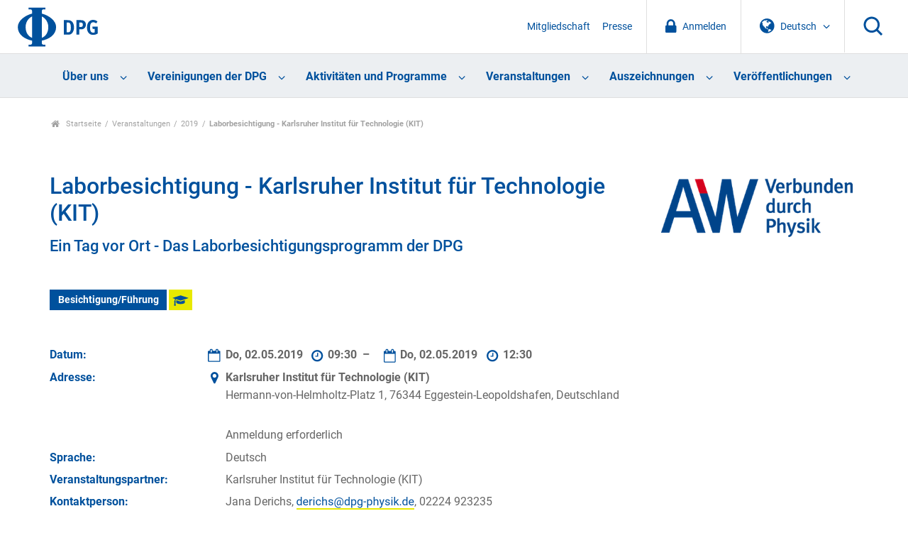

--- FILE ---
content_type: text/html;charset=utf-8
request_url: https://www.dpg-physik.de/veranstaltungen/2019/laborbesichtigung-karlsruher-institut-fuer-technologie-kit?set_language=de
body_size: 43414
content:
<!DOCTYPE html>
<html class="no-js" lang="de" xml:lang="de" xmlns:xlink="http://www.w3.org/1999/xlink">
<head><meta content="text/html; charset=utf-8" http-equiv="Content-Type"/>
<meta charset="utf-8"/>
<meta content="ie=edge" http-equiv="x-ua-compatible"/>
<title>Laborbesichtigung - Karlsruher Institut für Technologie (KIT) — DPG</title>
<meta content="" name="description"/>
<meta content="width=device-width, initial-scale=1" name="viewport"/>
<link href="/assets/apple-touch-icon.png" rel="apple-touch-icon"/>
<link href="/++theme++dpg-theme/assets/favicon-32x32.png" rel="icon" sizes="32x32" type="image/png"/>
<link href="/++theme++dpg-theme/assets/favicon-16x16.png" rel="icon" sizes="16x16" type="image/png"/>
<link href="/++theme++dpg-theme/assets/favicon.ico" rel="favicon"/>
<!-- all the compiled goodness: -->
<!-- css not minified for the moment, w/ source map -->
<!-- <link rel="stylesheet" href="css/prototype.css"> -->
<script src="/++theme++dpg-theme/js/vendor/modernizr-2.8.3.min.js"></script>
<meta content="Ein Tag vor Ort - Das Laborbesichtigungsprogramm der DPG" name="description"/><meta content="summary" name="twitter:card"/><meta content="DPG" property="og:site_name"/><meta content="Laborbesichtigung - Karlsruher Institut für Technologie (KIT)" property="og:title"/><meta content="website" property="og:type"/><meta content="Ein Tag vor Ort - Das Laborbesichtigungsprogramm der DPG" property="og:description"/><meta content="https://www.dpg-physik.de/veranstaltungen/2019/laborbesichtigung-karlsruher-institut-fuer-technologie-kit" property="og:url"/><meta content="https://www.dpg-physik.de/logo.png" property="og:image"/><meta content="image/png" property="og:image:type"/><meta content="width=device-width, initial-scale=1.0" name="viewport"/><meta content="Plone - http://plone.com" name="generator"/><link href="https://www.dpg-physik.de/veranstaltungen/2019/laborbesichtigung-karlsruher-institut-fuer-technologie-kit" rel="canonical"/><link href="https://www.dpg-physik.de/@@search" rel="search" title="Website durchsuchen"/><link data-bundle="production" href="https://www.dpg-physik.de/++plone++production/++unique++2025-06-27T10:03:57.791817/default.css" rel="stylesheet" type="text/css"/><link data-bundle="diazo" href="https://www.dpg-physik.de//++theme++dpg-theme/css/main.css" rel="stylesheet" type="text/css"/><script type="text/javascript">PORTAL_URL = 'https://www.dpg-physik.de';</script><script data-bundle="production" src="https://www.dpg-physik.de/++plone++production/++unique++2025-06-27T10:03:57.791817/default.js" type="text/javascript"></script><script data-bundle="mmenu" src="https://www.dpg-physik.de//++theme++dpg-theme/js/mmenu-pattern.js?version=2019-04-11%2005%3A33%3A45.809400" type="text/javascript"></script></head>
<body class="frontend icons-off pat-markspeciallinks portaltype-event section-veranstaltungen site-Plone subsection-2019 subsection-2019-laborbesichtigung-karlsruher-institut-fuer-technologie-kit template-event_view thumbs-off userrole-anonymous viewpermission-view" data-base-url="https://www.dpg-physik.de/veranstaltungen/2019/laborbesichtigung-karlsruher-institut-fuer-technologie-kit" data-event-allowed-urls='["https://www.dpg-physik.de/interner-bereich/termine", "https://www.dpg-physik.de/veranstaltungen", "https://www.dpg-physik.de/aktivitaeten-und-programme/programme/laborbesichtigungsprogramm/programmtermine"]' data-i18ncatalogurl="https://www.dpg-physik.de/plonejsi18n" data-pat-markspeciallinks='{"external_links_open_new_window": false, "mark_special_links": true}' data-pat-pickadate='{"date": {"selectYears": 200}, "time": {"interval": 5 } }' data-pat-plone-modal='{"actionOptions": {"displayInModal": false}}' data-portal-url="https://www.dpg-physik.de" data-view-url="https://www.dpg-physik.de/veranstaltungen/2019/laborbesichtigung-karlsruher-institut-fuer-technologie-kit" dir="ltr" id="visual-portal-wrapper"><section id="portal-toolbar"></section><!--
        ++++++++++++++++++++++++++++++++++
        The wrapper (Site content) ++++++
        ++++++++++++++++++++++++++++++++++
        --><div class="the-wrapper">
<header>
<nav id="mobile-nav">
<ul><li class="ueber-uns has_subtree"><a class="state-published" href="https://www.dpg-physik.de/ueber-uns">Über uns</a><ul class="has_subtree dropdown"><li class="profil-und-selbstverstaendnis has_subtree"><a class="state-published" href="https://www.dpg-physik.de/ueber-uns/profil-und-selbstverstaendnis">Profil und Selbstverständnis</a><ul class="has_subtree dropdown"><li class="satzung-der-dpg has_subtree"><a class="state-published" href="https://www.dpg-physik.de/ueber-uns/profil-und-selbstverstaendnis/satzung-der-dpg">Satzung der DPG</a><ul class="has_subtree dropdown"><li class="satzung"><a class="state-published" href="https://www.dpg-physik.de/ueber-uns/profil-und-selbstverstaendnis/satzung-der-dpg/satzung">Satzung der Deutschen Physikalischen Gesellschaft e. V. und Verhaltenskodex für Mitglieder</a></li></ul></li><li class="zahlen-und-fakten"><a class="state-published" href="https://www.dpg-physik.de/ueber-uns/profil-und-selbstverstaendnis/zahlen-und-fakten">Zahlen und Fakten</a></li><li class="jahresberichte"><a class="state-published" href="https://www.dpg-physik.de/ueber-uns/profil-und-selbstverstaendnis/jahresberichte">Jahresberichte</a></li><li class="chronik"><a class="state-published" href="https://www.dpg-physik.de/ueber-uns/profil-und-selbstverstaendnis/chronik">Chronik</a></li><li class="archiv-der-dpg has_subtree"><a class="state-published" href="https://www.dpg-physik.de/ueber-uns/profil-und-selbstverstaendnis/archiv-der-dpg">Archiv der DPG</a><ul class="has_subtree dropdown"><li class="archiv"><a class="state-published" href="https://www.dpg-physik.de/ueber-uns/profil-und-selbstverstaendnis/archiv-der-dpg/archiv">Archiv der DPG</a></li><li class="historische-dokumente"><a class="state-published" href="https://www.dpg-physik.de/ueber-uns/profil-und-selbstverstaendnis/archiv-der-dpg/historische-dokumente">Spannende historische Dokumente</a></li><li class="beirat"><a class="state-published" href="https://www.dpg-physik.de/ueber-uns/profil-und-selbstverstaendnis/archiv-der-dpg/beirat">Beirat des Archivs</a></li><li class="auszuege-aus-protokollbuch"><a class="state-published" href="https://www.dpg-physik.de/ueber-uns/profil-und-selbstverstaendnis/archiv-der-dpg/auszuege-aus-protokollbuch">Auszüge aus den Protokollbüchern</a></li></ul></li></ul></li><li class="organe-und-gremien has_subtree"><a class="state-published" href="https://www.dpg-physik.de/ueber-uns/organe-und-gremien">Organe und Gremien</a><ul class="has_subtree dropdown"><li class="personenverzeichnis"><a class="state-published" href="https://www.dpg-physik.de/ueber-uns/organe-und-gremien/personenverzeichnis">Personenverzeichnis</a></li><li class="sachverzeichnis"><a class="state-published" href="https://www.dpg-physik.de/ueber-uns/organe-und-gremien/sachverzeichnis">Sachverzeichnis</a></li><li class="mitgliederversammlung"><a class="state-published" href="https://www.dpg-physik.de/ueber-uns/organe-und-gremien/mitgliederversammlung">Mitgliederversammlung</a></li><li class="vorstandsrat has_subtree"><a class="state-published" href="https://www.dpg-physik.de/ueber-uns/organe-und-gremien/vorstandsrat">Vorstandsrat</a><ul class="has_subtree dropdown"><li class="vorstandsratsmitglieder-mit-stimmrecht"><a class="state-published" href="https://www.dpg-physik.de/ueber-uns/organe-und-gremien/vorstandsrat/vorstandsratsmitglieder-mit-stimmrecht">Vorstandsratsmitglieder mit Stimmrecht</a></li><li class="vorstandsratsmitglieder-ohne-stimmrecht"><a class="state-published" href="https://www.dpg-physik.de/ueber-uns/organe-und-gremien/vorstandsrat/vorstandsratsmitglieder-ohne-stimmrecht">Vorstandsratsmitglieder ohne Stimmrecht</a></li><li class="gaeste-vorstandsrat"><a class="state-published" href="https://www.dpg-physik.de/ueber-uns/organe-und-gremien/vorstandsrat/gaeste-vorstandsrat">Gäste im Vorstandsrat</a></li></ul></li><li class="praesidentinnen-und-praesidenten has_subtree"><a class="state-published" href="https://www.dpg-physik.de/ueber-uns/organe-und-gremien/praesidentinnen-und-praesidenten">Präsidentinnen und Präsidenten</a><ul class="has_subtree dropdown"><li class="altpraesidentinnen-und-praesidenten"><a class="state-published" href="https://www.dpg-physik.de/ueber-uns/organe-und-gremien/praesidentinnen-und-praesidenten/altpraesidentinnen-und-praesidenten">Altpräsidentinnen und -präsidenten</a></li></ul></li><li class="vorstand has_subtree"><a class="state-published" href="https://www.dpg-physik.de/ueber-uns/organe-und-gremien/vorstand">Vorstand</a><ul class="has_subtree dropdown"><li class="dpg-vorstand"><a class="state-published" href="https://www.dpg-physik.de/ueber-uns/organe-und-gremien/vorstand/dpg-vorstand">Vorstand</a></li><li class="beratung-und-unterstuetzung-des-vorstands"><a class="state-published" href="https://www.dpg-physik.de/ueber-uns/organe-und-gremien/vorstand/beratung-und-unterstuetzung-des-vorstands">Beratung und Unterstützung des Vorstands</a></li></ul></li><li class="hauptgeschaeftsfuehrung-und-geschaeftsstellen"><a class="state-published" href="https://www.dpg-physik.de/ueber-uns/organe-und-gremien/hauptgeschaeftsfuehrung-und-geschaeftsstellen">Hauptgeschäftsführung</a></li><li class="kuratorien"><a class="state-published" href="https://www.dpg-physik.de/ueber-uns/organe-und-gremien/kuratorien">Kuratorien</a></li><li class="preiskomitees has_subtree"><a class="state-published" href="https://www.dpg-physik.de/ueber-uns/organe-und-gremien/preiskomitees">Preiskomitees</a><ul class="has_subtree dropdown"><li class="ehrungen-der-dpg"><a class="state-published" href="https://www.dpg-physik.de/ueber-uns/organe-und-gremien/preiskomitees/ehrungen-der-dpg">Ehrungen der DPG</a></li><li class="dpg-preise"><a class="state-published" href="https://www.dpg-physik.de/ueber-uns/organe-und-gremien/preiskomitees/dpg-preise">DPG-Preise</a></li><li class="dpg-preise-mit-anderen-organisationen"><a class="state-published" href="https://www.dpg-physik.de/ueber-uns/organe-und-gremien/preiskomitees/dpg-preise-mit-anderen-organisationen">DPG-Preise mit anderen Organisationen</a></li></ul></li><li class="kontrollorgane"><a class="state-published" href="https://www.dpg-physik.de/ueber-uns/organe-und-gremien/kontrollorgane">Kontrollorgane</a></li><li class="kooperationen-und-mitgliedschaften-der-dpg has_subtree"><a class="state-published" href="https://www.dpg-physik.de/ueber-uns/organe-und-gremien/kooperationen-und-mitgliedschaften-der-dpg">Kooperationen und Mitgliedschaften der DPG</a><ul class="has_subtree dropdown"><li class="assoziierte-gesellschaften"><a class="state-published" href="https://www.dpg-physik.de/ueber-uns/organe-und-gremien/kooperationen-und-mitgliedschaften-der-dpg/assoziierte-gesellschaften">Assoziierte Gesellschaften</a></li><li class="andere-fachgesellschaften-und"><a class="state-published" href="https://www.dpg-physik.de/ueber-uns/organe-und-gremien/kooperationen-und-mitgliedschaften-der-dpg/andere-fachgesellschaften-und-doppelmitgliedschaftsabkommen">Andere Fachgesellschaften und Doppelmitgliedschaftsabkommen</a></li><li class="nationale-mitgliedschaften-der-dpg"><a class="state-published" href="https://www.dpg-physik.de/ueber-uns/organe-und-gremien/kooperationen-und-mitgliedschaften-der-dpg/nationale-mitgliedschaften-der-dpg">Nationale Mitgliedschaften der DPG</a></li><li class="internationale-mitgliedschaften-der-dpg"><a class="state-published" href="https://www.dpg-physik.de/ueber-uns/organe-und-gremien/kooperationen-und-mitgliedschaften-der-dpg/internationale-mitgliedschaften-der-dpg">Internationale Mitgliedschaften der DPG</a></li><li class="nationale-mitarbeit-der-dpg"><a class="state-published" href="https://www.dpg-physik.de/ueber-uns/organe-und-gremien/kooperationen-und-mitgliedschaften-der-dpg/nationale-mitarbeit-der-dpg">Nationale Mitarbeit der DPG</a></li><li class="internationale-mitarbeit-der-dpg"><a class="state-published" href="https://www.dpg-physik.de/ueber-uns/organe-und-gremien/kooperationen-und-mitgliedschaften-der-dpg/internationale-mitarbeit-der-dpg">Internationale Mitarbeit der DPG</a></li></ul></li></ul></li><li class="mitgliedschaft has_subtree"><a class="state-published" href="https://www.dpg-physik.de/ueber-uns/mitgliedschaft">Mitgliedschaft</a><ul class="has_subtree dropdown"><li class="index_html"><a class="state-published" href="https://www.dpg-physik.de/ueber-uns/mitgliedschaft/index_html">Mitgliedschaft in der DPG</a></li><li class="neumitglied"><a class="state-published" href="https://www.dpg-physik.de/ueber-uns/mitgliedschaft/neumitglied">Mitgliedschaft beantragen</a></li><li class="mitgliedsbeitrag has_subtree"><a class="state-published" href="https://www.dpg-physik.de/ueber-uns/mitgliedschaft/mitgliedsbeitrag">Mitgliedsbeitrag</a><ul class="has_subtree dropdown"><li class="mitgliedsbeitrag"><a class="state-published" href="https://www.dpg-physik.de/ueber-uns/mitgliedschaft/mitgliedsbeitrag/mitgliedsbeitrag">Mitgliedsbeitrag</a></li><li class="verguenstigte-mitgliedsbeitraege has_subtree"><a class="state-published" href="https://www.dpg-physik.de/ueber-uns/mitgliedschaft/mitgliedsbeitrag/verguenstigte-mitgliedsbeitraege">Vergünstigte Mitgliedsbeiträge</a><ul class="has_subtree dropdown"><li class="bachelor-absolventen"><a class="state-published" href="https://www.dpg-physik.de/ueber-uns/mitgliedschaft/mitgliedsbeitrag/verguenstigte-mitgliedsbeitraege/bachelor-absolventen">Bachelor-Absolventen</a></li><li class="doppelmitgliedschaft"><a class="state-published" href="https://www.dpg-physik.de/ueber-uns/mitgliedschaft/mitgliedsbeitrag/verguenstigte-mitgliedsbeitraege/doppelmitgliedschaft">Doppelmitgliedschaft</a></li><li class="beitragsermaessigung"><a class="state-published" href="https://www.dpg-physik.de/ueber-uns/mitgliedschaft/mitgliedsbeitrag/verguenstigte-mitgliedsbeitraege/beitragsermaessigung">Beitragsermäßigung für Mitglieder im Ruhestand</a></li></ul></li></ul></li><li class="haeufige-fragen-zur-mitgliedschaft"><a class="state-published" href="https://www.dpg-physik.de/ueber-uns/mitgliedschaft/haeufige-fragen-zur-mitgliedschaft">Fragen und Antworten</a></li></ul></li><li class="vereinskommunikation"><a class="state-published" href="https://www.dpg-physik.de/ueber-uns/vereinskommunikation">Vereinskommunikation</a></li><li class="stellenanzeigen"><a class="state-published" href="https://www.dpg-physik.de/ueber-uns/stellenanzeigen">Stellenanzeigen</a></li><li class="koerperschaften-beteiligungsgesellschaften"><a class="state-published" href="https://www.dpg-physik.de/ueber-uns/koerperschaften-beteiligungsgesellschaften">Körperschaften und Beteiligungsgesellschaften</a></li><li class="physikzentrum-bad-honnef has_subtree"><a class="state-published" href="https://www.dpg-physik.de/ueber-uns/physikzentrum-bad-honnef">Physikzentrum Bad Honnef</a><ul class="has_subtree dropdown"><li class="info-haus has_subtree"><a class="state-published" href="https://www.dpg-physik.de/ueber-uns/physikzentrum-bad-honnef/info-haus">Über uns</a><ul class="has_subtree dropdown"><li class="tagungsraeume"><a class="state-published" href="https://www.dpg-physik.de/ueber-uns/physikzentrum-bad-honnef/info-haus/tagungsraeume">Tagungsräume</a></li><li class="das-haus-im-wandel-der-zeit"><a class="state-published" href="https://www.dpg-physik.de/ueber-uns/physikzentrum-bad-honnef/info-haus/das-haus-im-wandel-der-zeit">Das Haus im Wandel der Zeit</a></li><li class="geschichte-des-hauses"><a class="state-published" href="https://www.dpg-physik.de/ueber-uns/physikzentrum-bad-honnef/info-haus/geschichte-des-hauses">Geschichte des Hauses</a></li><li class="gremien"><a class="state-published" href="https://www.dpg-physik.de/ueber-uns/physikzentrum-bad-honnef/info-haus/gremien">Gremien des Physikzentrum Bad Honnef</a></li></ul></li><li class="tagungsprogramm has_subtree"><a class="state-published" href="https://www.dpg-physik.de/ueber-uns/physikzentrum-bad-honnef/tagungsprogramm">Tagungsprogramm</a><ul class="has_subtree dropdown"><li class="archiv"><a class="state-published" href="https://www.dpg-physik.de/ueber-uns/physikzentrum-bad-honnef/tagungsprogramm/archiv">Veranstaltungsarchiv</a></li></ul></li><li class="bad-honnef-physics-schools has_subtree"><a class="state-published" href="https://www.dpg-physik.de/ueber-uns/physikzentrum-bad-honnef/bad-honnef-physics-schools">Bad Honnef Physics Schools</a><ul class="has_subtree dropdown"><li class="bh-physics-schools"><a class="state-published" href="https://www.dpg-physik.de/ueber-uns/physikzentrum-bad-honnef/bad-honnef-physics-schools/bh-physics-schools">Bad Honnef Physics Schools</a></li><li class="bad-honnef-physics-schools"><a class="state-published" href="https://www.dpg-physik.de/ueber-uns/physikzentrum-bad-honnef/bad-honnef-physics-schools/bad-honnef-physics-schools">Archiv Bad Honnef Physics Schools</a></li><li class="information-for-organizers"><a class="state-published" href="https://www.dpg-physik.de/ueber-uns/physikzentrum-bad-honnef/bad-honnef-physics-schools/information-for-organizers">Information for organizers</a></li></ul></li><li class="dpg-lehrerfortbildungen has_subtree"><a class="state-published" href="https://www.dpg-physik.de/ueber-uns/physikzentrum-bad-honnef/dpg-lehrerfortbildungen">DPG-Lehrerfortbildungen</a><ul class="has_subtree dropdown"><li class="archiv-lehrerfortbildungen"><a class="state-published" href="https://www.dpg-physik.de/ueber-uns/physikzentrum-bad-honnef/dpg-lehrerfortbildungen/archiv-lehrerfortbildungen">Archiv Lehrerfortbildungen</a></li></ul></li><li class="kontakt-anfahrt"><a class="state-published" href="https://www.dpg-physik.de/ueber-uns/physikzentrum-bad-honnef/kontakt-anfahrt">Kontakt und Anfahrt</a></li></ul></li><li class="berlin has_subtree"><a class="state-published" href="https://www.dpg-physik.de/ueber-uns/berlin">Standort Berlin</a><ul class="has_subtree dropdown"><li class="veranstaltungen has_subtree"><a class="state-published" href="https://www.dpg-physik.de/ueber-uns/berlin/veranstaltungen">Veranstaltungen</a><ul class="has_subtree dropdown"><li class="archiv"><a class="state-published" href="https://www.dpg-physik.de/ueber-uns/berlin/veranstaltungen/archiv">Veranstaltungsarchiv</a></li></ul></li><li class="pgzb"><a class="state-published" href="https://www.dpg-physik.de/ueber-uns/berlin/pgzb">Physikalische Gesellschaft zu Berlin (PGzB)</a></li><li class="wissenschaftliche-leitung"><a class="state-published" href="https://www.dpg-physik.de/ueber-uns/berlin/wissenschaftliche-leitung">Wissenschaftliche Leitung</a></li><li class="geschichte"><a class="state-published" href="https://www.dpg-physik.de/ueber-uns/berlin/geschichte">Historisches</a></li><li class="kontakt-anfahrt"><a class="state-published" href="https://www.dpg-physik.de/ueber-uns/berlin/kontakt-anfahrt">Address and Contact Details</a></li></ul></li></ul></li><li class="vereinigungen has_subtree"><a class="state-published" href="https://www.dpg-physik.de/vereinigungen">Vereinigungen der DPG</a><ul class="has_subtree dropdown"><li class="fachlich has_subtree"><a class="state-published" href="https://www.dpg-physik.de/vereinigungen/fachlich">Fachliche Vereinigungen</a><ul class="has_subtree dropdown"><li class="skm has_subtree"><a class="state-published" href="https://www.dpg-physik.de/vereinigungen/fachlich/skm">Sektion kondensierte Materie (SKM)</a><ul class="has_subtree dropdown"><li class="fvbp has_subtree"><a class="state-published" href="https://www.dpg-physik.de/vereinigungen/fachlich/skm/fvbp">Biologische Physik (BP)</a><ul class="has_subtree dropdown"><li class="index_html"><a class="state-published" href="https://www.dpg-physik.de/vereinigungen/fachlich/skm/fvbp/index_html">Willkommen beim Fachverband Biologische Physik (BP)</a></li><li class="ueber-den-fv-bp"><a class="state-published" href="https://www.dpg-physik.de/vereinigungen/fachlich/skm/fvbp/ueber-den-fv-bp">Über den Fachverband Biologische Physik</a></li><li class="veranstaltungen"><a class="state-published" href="https://www.dpg-physik.de/vereinigungen/fachlich/skm/fvbp/veranstaltungen">Veranstaltungen</a></li><li class="epl-posterpreise-ordner"><a class="state-published" href="https://www.dpg-physik.de/vereinigungen/fachlich/skm/fvbp/epl-posterpreise-ordner">EPL Poster Awards</a></li><li class="rundbriefe-und-berichte"><a class="state-published" href="https://www.dpg-physik.de/vereinigungen/fachlich/skm/fvbp/rundbriefe-und-berichte">Rundbriefe und Berichte</a></li><li class="weiterfuehrende-informationen"><a class="state-published" href="https://www.dpg-physik.de/vereinigungen/fachlich/skm/fvbp/weiterfuehrende-informationen">Links zu ähnlichen Verbänden</a></li><li class="werden-sie-mitglied-im-fv-bp"><a class="state-published" href="https://www.dpg-physik.de/vereinigungen/fachlich/skm/fvbp/werden-sie-mitglied-im-fv-bp">Werden Sie Mitglied im FV BP</a></li><li class="kontakt"><a class="state-published" href="https://www.dpg-physik.de/vereinigungen/fachlich/skm/fvbp/kontakt">Kontakt</a></li></ul></li><li class="fvcpp has_subtree"><a class="state-published" href="https://www.dpg-physik.de/vereinigungen/fachlich/skm/fvcpp">Chemische Physik und Polymerphysik (CPP)</a><ul class="has_subtree dropdown"><li class="index_html"><a class="state-published" href="https://www.dpg-physik.de/vereinigungen/fachlich/skm/fvcpp/index_html">Willkommen beim Fachverband Chemische Physik und Polymerphysik (CPP)</a></li><li class="ueber-den-fv-cpp"><a class="state-published" href="https://www.dpg-physik.de/vereinigungen/fachlich/skm/fvcpp/ueber-den-fv-cpp">Über den FV CPP</a></li><li class="veranstaltungen"><a class="state-published" href="https://www.dpg-physik.de/vereinigungen/fachlich/skm/fvcpp/veranstaltungen">Veranstaltungen</a></li><li class="gruppen has_subtree"><a class="state-published" href="https://www.dpg-physik.de/vereinigungen/fachlich/skm/fvcpp/gruppen">Forschungsgruppen im Fachverband CPP</a><ul class="has_subtree dropdown"><li class="forschungsgruppen"><a class="state-published" href="https://www.dpg-physik.de/vereinigungen/fachlich/skm/fvcpp/gruppen/forschungsgruppen">Forschungsgruppen im Fachverband CPP</a></li></ul></li><li class="cpp-rundbriefe"><a class="state-published" href="https://www.dpg-physik.de/vereinigungen/fachlich/skm/fvcpp/cpp-rundbriefe">CPP Rundbriefe</a></li><li class="cpp-tagungsnachlese"><a class="state-published" href="https://www.dpg-physik.de/vereinigungen/fachlich/skm/fvcpp/cpp-tagungsnachlese">CPP Tagungsnachlese</a></li><li class="leitfaden-fuer-vorschlaege"><a class="state-published" href="https://www.dpg-physik.de/vereinigungen/fachlich/skm/fvcpp/leitfaden-fuer-vorschlaege">CPP Leitfaden für Vorschläge</a></li><li class="wichtige-links"><a class="state-published" href="https://www.dpg-physik.de/vereinigungen/fachlich/skm/fvcpp/wichtige-links">CPP Wichtige Links</a></li><li class="werden-sie-mitglied-im-fv-cpp"><a class="state-published" href="https://www.dpg-physik.de/vereinigungen/fachlich/skm/fvcpp/werden-sie-mitglied-im-fv-cpp">Werden sie Mitglied im Fachverband CPP</a></li><li class="kontakt"><a class="state-published" href="https://www.dpg-physik.de/vereinigungen/fachlich/skm/fvcpp/kontakt">Kontakt</a></li></ul></li><li class="fvds has_subtree"><a class="state-published" href="https://www.dpg-physik.de/vereinigungen/fachlich/skm/fvds">Dünne Schichten (DS)</a><ul class="has_subtree dropdown"><li class="index_html"><a class="state-published" href="https://www.dpg-physik.de/vereinigungen/fachlich/skm/fvds/index_html">Willkommen beim Fachverband Dünne Schichten</a></li><li class="veranstaltungen"><a class="state-published" href="https://www.dpg-physik.de/vereinigungen/fachlich/skm/fvds/veranstaltungen">Veranstaltungen</a></li><li class="themenkreise"><a class="state-published" href="https://www.dpg-physik.de/vereinigungen/fachlich/skm/fvds/themenkreise">Liste der Themenkreise im FV Dünne Schichten</a></li><li class="links"><a class="state-published" href="https://www.dpg-physik.de/vereinigungen/fachlich/skm/fvds/links">Links</a></li><li class="kontakt"><a class="state-published" href="https://www.dpg-physik.de/vereinigungen/fachlich/skm/fvds/kontakt">Kontakt</a></li></ul></li><li class="fvdy has_subtree"><a class="state-published" href="https://www.dpg-physik.de/vereinigungen/fachlich/skm/fvdy">Dynamik und Statistische Physik (DY)</a><ul class="has_subtree dropdown"><li class="index_html"><a class="state-published" href="https://www.dpg-physik.de/vereinigungen/fachlich/skm/fvdy/index_html">Willkommen beim Fachverband Dynamik und Statistische Physik (DY)</a></li><li class="veranstaltungen"><a class="state-published" href="https://www.dpg-physik.de/vereinigungen/fachlich/skm/fvdy/veranstaltungen">Veranstaltungen</a></li><li class="geschichtliches"><a class="state-published" href="https://www.dpg-physik.de/vereinigungen/fachlich/skm/fvdy/geschichtliches">Geschichte des Fachverbands</a></li></ul></li><li class="fvhl has_subtree"><a class="state-published" href="https://www.dpg-physik.de/vereinigungen/fachlich/skm/fvhl">Halbleiterphysik (HL)</a><ul class="has_subtree dropdown"><li class="index_html"><a class="state-published" href="https://www.dpg-physik.de/vereinigungen/fachlich/skm/fvhl/index_html">Willkommen beim Fachverband Halbleiterphysik (HL)</a></li><li class="veranstaltungen-1 has_subtree"><a class="state-published" href="https://www.dpg-physik.de/vereinigungen/fachlich/skm/fvhl/veranstaltungen-1">Veranstaltungen</a><ul class="has_subtree dropdown"><li class="vorschlaege-zur-tagungsgstaltung"><a class="state-published" href="https://www.dpg-physik.de/vereinigungen/fachlich/skm/fvhl/veranstaltungen-1/vorschlaege-zur-tagungsgstaltung">Vorschläge zur Tagungsgestaltung</a></li><li class="vergangene-veranstaltungen"><a class="state-published" href="https://www.dpg-physik.de/vereinigungen/fachlich/skm/fvhl/veranstaltungen-1/vergangene-veranstaltungen">Vergangene Veranstaltungen</a></li><li class="vergangene-tagungen"><a class="state-published" href="https://www.dpg-physik.de/vereinigungen/fachlich/skm/fvhl/veranstaltungen-1/vergangene-tagungen">Links zum Tagungsprogramm (bis 2014)</a></li></ul></li><li class="halbleiter-zum-fruehstueck-1 has_subtree"><a class="state-published" href="https://www.dpg-physik.de/vereinigungen/fachlich/skm/fvhl/halbleiter-zum-fruehstueck-1">Semiconductors for Breakfast</a><ul class="has_subtree dropdown"><li class="hzf-2021"><a class="state-published" href="https://www.dpg-physik.de/vereinigungen/fachlich/skm/fvhl/halbleiter-zum-fruehstueck-1/hzf-2021">Program of 2021</a></li></ul></li><li class="aghl"><a class="state-published" href="https://www.dpg-physik.de/vereinigungen/fachlich/skm/fvhl/aghl">Arbeitsgemeinschaft Halbleiter (AGHL)</a></li><li class="organisation has_subtree"><a class="state-published" href="https://www.dpg-physik.de/vereinigungen/fachlich/skm/fvhl/organisation">Organisation des FV</a><ul class="has_subtree dropdown"><li class="go"><a class="state-published" href="https://www.dpg-physik.de/vereinigungen/fachlich/skm/fvhl/organisation/go">Geschäftsordnung</a></li><li class="protokolle-des-mitgliederversammlungen"><a class="state-published" href="https://www.dpg-physik.de/vereinigungen/fachlich/skm/fvhl/organisation/protokolle-des-mitgliederversammlungen">Protokolle</a></li><li class="historie-der-fv-leitung"><a class="state-published" href="https://www.dpg-physik.de/vereinigungen/fachlich/skm/fvhl/organisation/historie-der-fv-leitung">Historie der FV Leitung</a></li></ul></li><li class="kontakt"><a class="state-published" href="https://www.dpg-physik.de/vereinigungen/fachlich/skm/fvhl/kontakt">Kontakt</a></li></ul></li><li class="fvfm has_subtree"><a class="state-published" href="https://www.dpg-physik.de/vereinigungen/fachlich/skm/fvfm">Funktionsmaterialien (FM)</a><ul class="has_subtree dropdown"><li class="index_html"><a class="state-published" href="https://www.dpg-physik.de/vereinigungen/fachlich/skm/fvfm/index_html">Willkommen beim Fachverband Funktionsmaterialien (FM)</a></li><li class="mitmachen"><a class="state-published" href="https://www.dpg-physik.de/vereinigungen/fachlich/skm/fvfm/mitmachen">Mitmachen</a></li><li class="veranstaltungen"><a class="state-published" href="https://www.dpg-physik.de/vereinigungen/fachlich/skm/fvfm/veranstaltungen">Veranstaltungen</a></li><li class="geschaeftsordnung"><a class="state-published" href="https://www.dpg-physik.de/vereinigungen/fachlich/skm/fvfm/geschaeftsordnung">Geschäftsordnung und Protokolle</a></li><li class="kontakt"><a class="state-published" href="https://www.dpg-physik.de/vereinigungen/fachlich/skm/fvfm/kontakt">Kontakt</a></li></ul></li><li class="fvma has_subtree"><a class="state-published" href="https://www.dpg-physik.de/vereinigungen/fachlich/skm/fvma">Magnetismus (MA)</a><ul class="has_subtree dropdown"><li class="index_html"><a class="state-published" href="https://www.dpg-physik.de/vereinigungen/fachlich/skm/fvma/index_html">Willkommen beim Fachverband Magnetismus (MA)</a></li><li class="veranstaltungen has_subtree"><a class="state-published" href="https://www.dpg-physik.de/vereinigungen/fachlich/skm/fvma/veranstaltungen">Veranstaltungen</a><ul class="has_subtree dropdown"><li class="naechste-dpg-tagung"><a class="state-published" href="https://www.dpg-physik.de/vereinigungen/fachlich/skm/fvma/veranstaltungen/naechste-dpg-tagung">Nächste DPG-Tagung</a></li><li class="dpg-archiv-html"><a class="state-published" href="https://www.dpg-physik.de/vereinigungen/fachlich/skm/fvma/veranstaltungen/dpg-archiv.html">Zurückliegende Tagungen</a></li><li class="sitzungen-und-sprecher-vorschlagen-dpg-tagung"><a class="state-published" href="https://www.dpg-physik.de/vereinigungen/fachlich/skm/fvma/veranstaltungen/sitzungen-und-sprecher-vorschlagen-dpg-tagung">Sitzungen und Sprecher vorschlagen (DPG-Tagung)</a></li><li class="aktuelles-und-weiterfuehrende-informationen"><a class="state-published" href="https://www.dpg-physik.de/vereinigungen/fachlich/skm/fvma/veranstaltungen/aktuelles-und-weiterfuehrende-informationen">Weitere Veranstaltungen</a></li></ul></li><li class="phd-fokus-sitzung-symposium"><a class="state-published" href="https://www.dpg-physik.de/vereinigungen/fachlich/skm/fvma/phd-fokus-sitzung-symposium">PhD Fokus-Sitzung (Symposium)</a></li><li class="agm has_subtree"><a class="state-published" href="https://www.dpg-physik.de/vereinigungen/fachlich/skm/fvma/agm">Arbeitsgemeinschaft Magnetismus (AGM)</a><ul class="has_subtree dropdown"><li class="organe-der-ag-magnetismus"><a class="state-published" href="https://www.dpg-physik.de/vereinigungen/fachlich/skm/fvma/agm/organe-der-ag-magnetismus">Organe der AG Magnetismus</a></li><li class="kontakt"><a class="state-published" href="https://www.dpg-physik.de/vereinigungen/fachlich/skm/fvma/agm/kontakt">Kontakt</a></li></ul></li><li class="auszeichnungen-und-preise has_subtree"><a class="state-published" href="https://www.dpg-physik.de/vereinigungen/fachlich/skm/fvma/auszeichnungen-und-preise">Auszeichnungen und Preise</a><ul class="has_subtree dropdown"><li class="preise"><a class="state-published" href="https://www.dpg-physik.de/vereinigungen/fachlich/skm/fvma/auszeichnungen-und-preise/preise">Preise</a></li></ul></li><li class="mitteilungen-der-sprecherin"><a class="state-published" href="https://www.dpg-physik.de/vereinigungen/fachlich/skm/fvma/mitteilungen-der-sprecherin">Protokolle und Mitteilungen</a></li><li class="weiterfuehrende-informationen"><a class="state-published" href="https://www.dpg-physik.de/vereinigungen/fachlich/skm/fvma/weiterfuehrende-informationen">Weiterführende Links zum Thema Magnetismus</a></li><li class="mitglied-werden"><a class="state-published" href="https://www.dpg-physik.de/vereinigungen/fachlich/skm/fvma/mitglied-werden">Mitglied werden</a></li><li class="kontakt"><a class="state-published" href="https://www.dpg-physik.de/vereinigungen/fachlich/skm/fvma/kontakt">Kontakt</a></li></ul></li><li class="fvmm has_subtree"><a class="state-published" href="https://www.dpg-physik.de/vereinigungen/fachlich/skm/fvmm">Metall- und Materialphysik (MM)</a><ul class="has_subtree dropdown"><li class="index_html"><a class="state-published" href="https://www.dpg-physik.de/vereinigungen/fachlich/skm/fvmm/index_html">Willkommen beim Fachverband Metall- und Materialphysik</a></li><li class="agmm has_subtree"><a class="state-published" href="https://www.dpg-physik.de/vereinigungen/fachlich/skm/fvmm/agmm">Arbeitsgemeinschaft Metall- und Materialphysik (AGMM)</a><ul class="has_subtree dropdown"><li class="geschaeftsordnung"><a class="state-published" href="https://www.dpg-physik.de/vereinigungen/fachlich/skm/fvmm/agmm/geschaeftsordnung">Geschäftsordnung "Arbeitsgemeinschaft Metall- und Materialphysik"</a></li><li class="mitglieder has_subtree"><a class="state-published" href="https://www.dpg-physik.de/vereinigungen/fachlich/skm/fvmm/agmm/mitglieder">Mietglieder</a><ul class="has_subtree dropdown"><li class="mitglieder-agmm"><a class="state-published" href="https://www.dpg-physik.de/vereinigungen/fachlich/skm/fvmm/agmm/mitglieder/mitglieder-agmm">Mitglieder der AGMM</a></li></ul></li><li class="kontakt"><a class="state-published" href="https://www.dpg-physik.de/vereinigungen/fachlich/skm/fvmm/agmm/kontakt">Kontakt</a></li></ul></li><li class="veranstaltungen has_subtree"><a class="state-published" href="https://www.dpg-physik.de/vereinigungen/fachlich/skm/fvmm/veranstaltungen">Veranstaltungen</a><ul class="has_subtree dropdown"><li class="veranstaltungen"><a class="state-published" href="https://www.dpg-physik.de/vereinigungen/fachlich/skm/fvmm/veranstaltungen/veranstaltungen">DPG Meeting of the Condensed Matter Section in Dresden, March 8-13, 2026</a></li></ul></li><li class="auszeichnungen"><a class="state-published" href="https://www.dpg-physik.de/vereinigungen/fachlich/skm/fvmm/auszeichnungen">Auszeichnungen</a></li><li class="kontakt"><a class="state-published" href="https://www.dpg-physik.de/vereinigungen/fachlich/skm/fvmm/kontakt">Kontakt</a></li></ul></li><li class="fvo has_subtree"><a class="state-published" href="https://www.dpg-physik.de/vereinigungen/fachlich/skm/fvo">Oberflächenphysik (O)</a><ul class="has_subtree dropdown"><li class="index_html"><a class="state-published" href="https://www.dpg-physik.de/vereinigungen/fachlich/skm/fvo/index_html">Welcome to DPG Surface Science Division (FV Oberflächenphysik)</a></li><li class="veranstaltungen"><a class="state-published" href="https://www.dpg-physik.de/vereinigungen/fachlich/skm/fvo/veranstaltungen">Veranstaltungen</a></li><li class="kontakt"><a class="state-published" href="https://www.dpg-physik.de/vereinigungen/fachlich/skm/fvo/kontakt">Kontakt</a></li></ul></li><li class="fvsoe has_subtree"><a class="state-published" href="https://www.dpg-physik.de/vereinigungen/fachlich/skm/fvsoe">Physik sozio-ökonomischer Systeme (SOE)</a><ul class="has_subtree dropdown"><li class="index_html"><a class="state-published" href="https://www.dpg-physik.de/vereinigungen/fachlich/skm/fvsoe/index_html">Physics of Socio-Economic Systems</a></li><li class="aims-and-scope"><a class="state-published" href="https://www.dpg-physik.de/vereinigungen/fachlich/skm/fvsoe/aims-and-scope">Aims and Scopes</a></li><li class="young-scientist-award has_subtree"><a class="state-published" href="https://www.dpg-physik.de/vereinigungen/fachlich/skm/fvsoe/young-scientist-award">Young Scientist Award</a><ul class="has_subtree dropdown"><li class="index_html"><a class="state-published" href="https://www.dpg-physik.de/vereinigungen/fachlich/skm/fvsoe/young-scientist-award/index_html">Young Scientist Award for Socio- and Econophysics (sponsored by CFM)</a></li></ul></li><li class="best-poster-awards"><a class="state-published" href="https://www.dpg-physik.de/vereinigungen/fachlich/skm/fvsoe/best-poster-awards">Best Poster Awards</a></li><li class="links-and-resources"><a class="state-published" href="https://www.dpg-physik.de/vereinigungen/fachlich/skm/fvsoe/links-and-resources">Links and Resources </a></li><li class="national-contact-points"><a class="state-published" href="https://www.dpg-physik.de/vereinigungen/fachlich/skm/fvsoe/national-contact-points">National Contact Points</a></li><li class="membership"><a class="state-published" href="https://www.dpg-physik.de/vereinigungen/fachlich/skm/fvsoe/membership">Membership</a></li><li class="events"><a class="state-published" href="https://www.dpg-physik.de/vereinigungen/fachlich/skm/fvsoe/events">Events</a></li><li class="history"><a class="state-published" href="https://www.dpg-physik.de/vereinigungen/fachlich/skm/fvsoe/history">History</a></li><li class="contact"><a class="state-published" href="https://www.dpg-physik.de/vereinigungen/fachlich/skm/fvsoe/contact">Contact</a></li></ul></li><li class="fvtt has_subtree"><a class="state-published" href="https://www.dpg-physik.de/vereinigungen/fachlich/skm/fvtt">Tiefe Temperaturen (TT)</a><ul class="has_subtree dropdown"><li class="index_html"><a class="state-published" href="https://www.dpg-physik.de/vereinigungen/fachlich/skm/fvtt/index_html">Willkommen beim Fachverband Tiefe Temperaturen (TT)</a></li><li class="news"><a class="state-published" href="https://www.dpg-physik.de/vereinigungen/fachlich/skm/fvtt/news">News</a></li><li class="low-temperature-physics-an-introduction"><a class="state-published" href="https://www.dpg-physik.de/vereinigungen/fachlich/skm/fvtt/low-temperature-physics-an-introduction">Low Temperature Physics: an Introduction</a></li><li class="veranstaltungen has_subtree"><a class="state-published" href="https://www.dpg-physik.de/vereinigungen/fachlich/skm/fvtt/veranstaltungen">Events</a><ul class="has_subtree dropdown"><li class="skm-spring-meetings"><a class="state-published" href="https://www.dpg-physik.de/vereinigungen/fachlich/skm/fvtt/veranstaltungen/skm-spring-meetings">SKM Spring Meetings</a></li><li class="joint-symposia-tt-focus-sessions"><a class="state-published" href="https://www.dpg-physik.de/vereinigungen/fachlich/skm/fvtt/veranstaltungen/joint-symposia-tt-focus-sessions">Joint Symposia &amp; TT Focus Sessions</a></li><li class="plenary-talks-joint-symposia"><a class="state-published" href="https://www.dpg-physik.de/vereinigungen/fachlich/skm/fvtt/veranstaltungen/plenary-talks-joint-symposia">Plenary Talks &amp; Joint Symposia</a></li><li class="annual-members-meetings"><a class="state-published" href="https://www.dpg-physik.de/vereinigungen/fachlich/skm/fvtt/veranstaltungen/annual-members-meetings">Annual Members' Assemblies/Mitgliederversammlungen</a></li></ul></li><li class="instructions-for-preparing-proposals"><a class="state-published" href="https://www.dpg-physik.de/vereinigungen/fachlich/skm/fvtt/instructions-for-preparing-proposals">Instructions for Preparing Proposals</a></li><li class="history-of-the-division"><a class="state-published" href="https://www.dpg-physik.de/vereinigungen/fachlich/skm/fvtt/history-of-the-division">History of the Division</a></li></ul></li><li class="fvva has_subtree"><a class="state-published" href="https://www.dpg-physik.de/vereinigungen/fachlich/skm/fvva">Vakuumphysik und Vakuumtechnik (VA)</a><ul class="has_subtree dropdown"><li class="index_html"><a class="state-published" href="https://www.dpg-physik.de/vereinigungen/fachlich/skm/fvva/index_html">Willkommen beim Fachverband Vakuumphysik und Vakuumtechnik (VA)</a></li><li class="geschaeftsordnung"><a class="state-published" href="https://www.dpg-physik.de/vereinigungen/fachlich/skm/fvva/geschaeftsordnung">Geschäftsordnung</a></li><li class="copy_of_veranstaltungen"><a class="state-published" href="https://www.dpg-physik.de/vereinigungen/fachlich/skm/fvva/copy_of_veranstaltungen">Veranstaltungen</a></li><li class="weiterfuehrende-informationen"><a class="state-published" href="https://www.dpg-physik.de/vereinigungen/fachlich/skm/fvva/weiterfuehrende-informationen">Weiterführende Informationen</a></li><li class="kontakt"><a class="state-published" href="https://www.dpg-physik.de/vereinigungen/fachlich/skm/fvva/kontakt">Kontakt</a></li></ul></li></ul></li><li class="samop has_subtree"><a class="state-published" href="https://www.dpg-physik.de/vereinigungen/fachlich/samop">Sektion Atome, Moleküle, Quantenoptik und Photonik (SAMOP)</a><ul class="has_subtree dropdown"><li class="fva has_subtree"><a class="state-published" href="https://www.dpg-physik.de/vereinigungen/fachlich/samop/fva">Atomphysik (A)</a><ul class="has_subtree dropdown"><li class="index_html"><a class="state-published" href="https://www.dpg-physik.de/vereinigungen/fachlich/samop/fva/index_html">Willkommen beim Fachverband Atomphysik (A)</a></li><li class="veranstaltungen"><a class="state-published" href="https://www.dpg-physik.de/vereinigungen/fachlich/samop/fva/veranstaltungen">Veranstaltungen</a></li></ul></li><li class="fvk has_subtree"><a class="state-published" href="https://www.dpg-physik.de/vereinigungen/fachlich/samop/fvk">Kurzzeit- und angewandte Laserphysik (K)</a><ul class="has_subtree dropdown"><li class="startseite"><a class="state-published" href="https://www.dpg-physik.de/vereinigungen/fachlich/samop/fvk/startseite">Willkommen beim DPG Fachverband Kurzzeit- und angewandte Laserphysik</a></li><li class="wir-ueber-uns-was-ist-kurzzeitphysik-was-ist has_subtree"><a class="state-published" href="https://www.dpg-physik.de/vereinigungen/fachlich/samop/fvk/wir-ueber-uns-was-ist-kurzzeitphysik-was-ist-angewandte-laserpyhsik">Wir über uns - Was ist Kurzzeitphysik, Was ist Angewandte Laserpyhsik</a><ul class="has_subtree dropdown"><li class="index-html"><a class="state-published" href="https://www.dpg-physik.de/vereinigungen/fachlich/samop/fvk/wir-ueber-uns-was-ist-kurzzeitphysik-was-ist-angewandte-laserpyhsik/index.html">Wir über uns - Was ist Kurzzeitphysik, Was ist Angewandte Laserpyhsik</a></li><li class="themengebiete-der-kurzzeitphysik"><a class="state-published" href="https://www.dpg-physik.de/vereinigungen/fachlich/samop/fvk/wir-ueber-uns-was-ist-kurzzeitphysik-was-ist-angewandte-laserpyhsik/themengebiete-der-kurzzeitphysik">Themengebiete der Kurzzeitphysik</a></li><li class="vergange-fachbereichsleiter"><a class="state-published" href="https://www.dpg-physik.de/vereinigungen/fachlich/samop/fvk/wir-ueber-uns-was-ist-kurzzeitphysik-was-ist-angewandte-laserpyhsik/vergange-fachbereichsleiter">Geschichte und vergangene Fachverbandsleiter</a></li></ul></li><li class="veranstaltungen has_subtree"><a class="state-published" href="https://www.dpg-physik.de/vereinigungen/fachlich/samop/fvk/veranstaltungen">Veranstaltungskalender</a><ul class="has_subtree dropdown"><li class="vergangene-tagungen-konferenzen has_subtree"><a class="state-published" href="https://www.dpg-physik.de/vereinigungen/fachlich/samop/fvk/veranstaltungen/vergangene-tagungen-konferenzen">Vergangene Tagungen &amp; Konferenzen</a><ul class="has_subtree dropdown"><li class="tagungen-2006"><a class="state-published" href="https://www.dpg-physik.de/vereinigungen/fachlich/samop/fvk/veranstaltungen/vergangene-tagungen-konferenzen/tagungen-2006">Tagungen,  Konferenzen und Workshops in 2006</a></li><li class="tagungen-2007"><a class="state-published" href="https://www.dpg-physik.de/vereinigungen/fachlich/samop/fvk/veranstaltungen/vergangene-tagungen-konferenzen/tagungen-2007">Tagungen,  Konferenzen und Workshops in 2007</a></li><li class="tagungen-2008"><a class="state-published" href="https://www.dpg-physik.de/vereinigungen/fachlich/samop/fvk/veranstaltungen/vergangene-tagungen-konferenzen/tagungen-2008">Tagungen,  Konferenzen und Workshops in 2008</a></li><li class="tagungen-2009"><a class="state-published" href="https://www.dpg-physik.de/vereinigungen/fachlich/samop/fvk/veranstaltungen/vergangene-tagungen-konferenzen/tagungen-2009">Tagungen,  Konferenzen und Workshops in 2009</a></li><li class="tagungen-2010"><a class="state-published" href="https://www.dpg-physik.de/vereinigungen/fachlich/samop/fvk/veranstaltungen/vergangene-tagungen-konferenzen/tagungen-2010">Tagungen,  Konferenzen und Workshops in 2010</a></li><li class="tagungen-2011"><a class="state-published" href="https://www.dpg-physik.de/vereinigungen/fachlich/samop/fvk/veranstaltungen/vergangene-tagungen-konferenzen/tagungen-2011">Tagungen,  Konferenzen und Workshops in 2011</a></li><li class="tagungen-2012"><a class="state-published" href="https://www.dpg-physik.de/vereinigungen/fachlich/samop/fvk/veranstaltungen/vergangene-tagungen-konferenzen/tagungen-2012">Tagungen,  Konferenzen und Workshops in 2012</a></li><li class="tagungen-2013"><a class="state-published" href="https://www.dpg-physik.de/vereinigungen/fachlich/samop/fvk/veranstaltungen/vergangene-tagungen-konferenzen/tagungen-2013">Tagungen,  Konferenzen und Workshops in 2013</a></li><li class="tagungen-2014"><a class="state-published" href="https://www.dpg-physik.de/vereinigungen/fachlich/samop/fvk/veranstaltungen/vergangene-tagungen-konferenzen/tagungen-2014">Tagungen,  Konferenzen und Workshops in 2014</a></li><li class="tagungen-2015"><a class="state-published" href="https://www.dpg-physik.de/vereinigungen/fachlich/samop/fvk/veranstaltungen/vergangene-tagungen-konferenzen/tagungen-2015">Tagungen,  Konferenzen und Workshops in 2015</a></li><li class="tagungen-2016"><a class="state-published" href="https://www.dpg-physik.de/vereinigungen/fachlich/samop/fvk/veranstaltungen/vergangene-tagungen-konferenzen/tagungen-2016">Tagungen,  Konferenzen und Workshops in 2016</a></li><li class="tagungen-2017"><a class="state-published" href="https://www.dpg-physik.de/vereinigungen/fachlich/samop/fvk/veranstaltungen/vergangene-tagungen-konferenzen/tagungen-2017">Tagungen,  Konferenzen und Workshops in 2017</a></li><li class="tagungen-2018"><a class="state-published" href="https://www.dpg-physik.de/vereinigungen/fachlich/samop/fvk/veranstaltungen/vergangene-tagungen-konferenzen/tagungen-2018">Tagungen,  Konferenzen und Workshops in 2018</a></li><li class="aktuelle-veranstaltungen"><a class="state-published" href="https://www.dpg-physik.de/vereinigungen/fachlich/samop/fvk/veranstaltungen/vergangene-tagungen-konferenzen/aktuelle-veranstaltungen">Tagungen,  Konferenzen und Workshops in 2019</a></li><li class="tagungen-2020"><a class="state-published" href="https://www.dpg-physik.de/vereinigungen/fachlich/samop/fvk/veranstaltungen/vergangene-tagungen-konferenzen/tagungen-2020">Tagungen,  Konferenzen und Workshops in 2020</a></li><li class="copy_of_tagungen-2020"><a class="state-published" href="https://www.dpg-physik.de/vereinigungen/fachlich/samop/fvk/veranstaltungen/vergangene-tagungen-konferenzen/copy_of_tagungen-2020">Tagungen,  Konferenzen und Workshops in 2021</a></li><li class="copy2_of_tagungen-2020"><a class="state-published" href="https://www.dpg-physik.de/vereinigungen/fachlich/samop/fvk/veranstaltungen/vergangene-tagungen-konferenzen/copy2_of_tagungen-2020">Tagungen,  Konferenzen und Workshops in 2022</a></li><li class="copy3_of_tagungen-2020"><a class="state-published" href="https://www.dpg-physik.de/vereinigungen/fachlich/samop/fvk/veranstaltungen/vergangene-tagungen-konferenzen/copy3_of_tagungen-2020">Tagungen,  Konferenzen und Workshops in 2023</a></li><li class="copy4_of_tagungen-2020"><a class="state-published" href="https://www.dpg-physik.de/vereinigungen/fachlich/samop/fvk/veranstaltungen/vergangene-tagungen-konferenzen/copy4_of_tagungen-2020">Tagungen,  Konferenzen und Workshops in 2024</a></li><li class="copy5_of_tagungen-2020"><a class="state-published" href="https://www.dpg-physik.de/vereinigungen/fachlich/samop/fvk/veranstaltungen/vergangene-tagungen-konferenzen/copy5_of_tagungen-2020">Tagungen,  Konferenzen und Workshops in 2025</a></li></ul></li><li class="veranstaltungen-der-dgao"><a class="state-published" href="https://www.dpg-physik.de/vereinigungen/fachlich/samop/fvk/veranstaltungen/veranstaltungen-der-dgao">Veranstaltungen der Deutschen Gesellschaft für angewandte Optik (DGaO) und Optica (OSA)</a></li><li class="copy_of_veranstaltungen-der-dgao"><a class="state-published" href="https://www.dpg-physik.de/vereinigungen/fachlich/samop/fvk/veranstaltungen/copy_of_veranstaltungen-der-dgao">Veranstaltungen PLASMA GERMANY</a></li><li class="copy6_of_tagungen-2020"><a class="state-published" href="https://www.dpg-physik.de/vereinigungen/fachlich/samop/fvk/veranstaltungen/copy6_of_tagungen-2020">Tagungen,  Konferenzen und Workshops in 2026</a></li></ul></li><li class="weiterfuehrende-informationen-links"><a class="state-published" href="https://www.dpg-physik.de/vereinigungen/fachlich/samop/fvk/weiterfuehrende-informationen-links">Weiterführende Informationen &amp; Links</a></li><li class="kontakt"><a class="state-published" href="https://www.dpg-physik.de/vereinigungen/fachlich/samop/fvk/kontakt">Kontakt</a></li></ul></li><li class="fvms has_subtree"><a class="state-published" href="https://www.dpg-physik.de/vereinigungen/fachlich/samop/fvms">Massenspektrometrie (MS)</a><ul class="has_subtree dropdown"><li class="index_html"><a class="state-published" href="https://www.dpg-physik.de/vereinigungen/fachlich/samop/fvms/index_html">Willkommen beim Fachverband Massenspektrometrie (MS)</a></li><li class="geschaeftsordnung"><a class="state-published" href="https://www.dpg-physik.de/vereinigungen/fachlich/samop/fvms/geschaeftsordnung">Geschäftsordnung</a></li><li class="veranstaltungen has_subtree"><a class="state-published" href="https://www.dpg-physik.de/vereinigungen/fachlich/samop/fvms/veranstaltungen">Veranstaltungen</a><ul class="has_subtree dropdown"><li class="veranstaltungsarchiv"><a class="state-published" href="https://www.dpg-physik.de/vereinigungen/fachlich/samop/fvms/veranstaltungen/veranstaltungsarchiv">Veranstaltungsarchiv</a></li></ul></li><li class="auszeichnungen-1"><a class="state-published" href="https://www.dpg-physik.de/vereinigungen/fachlich/samop/fvms/auszeichnungen-1">Auszeichnungen</a></li><li class="historie"><a class="state-published" href="https://www.dpg-physik.de/vereinigungen/fachlich/samop/fvms/historie">Historie</a></li><li class="links"><a class="state-published" href="https://www.dpg-physik.de/vereinigungen/fachlich/samop/fvms/links">Links</a></li></ul></li><li class="fvmo has_subtree"><a class="state-published" href="https://www.dpg-physik.de/vereinigungen/fachlich/samop/fvmo">Molekülphysik (MO)</a><ul class="has_subtree dropdown"><li class="willkommen-fvmo-1"><a class="state-published" href="https://www.dpg-physik.de/vereinigungen/fachlich/samop/fvmo/willkommen-fvmo-1">Willkommen beim Fachverband Molekülphysik</a></li><li class="meetings has_subtree"><a class="state-published" href="https://www.dpg-physik.de/vereinigungen/fachlich/samop/fvmo/meetings">Veranstaltungen</a><ul class="has_subtree dropdown"><li class="previous-meetings"><a class="state-published" href="https://www.dpg-physik.de/vereinigungen/fachlich/samop/fvmo/meetings/previous-meetings">Previous Meetings</a></li><li class="other-conferences"><a class="state-published" href="https://www.dpg-physik.de/vereinigungen/fachlich/samop/fvmo/meetings/other-conferences">Molekülphysik-Konferenzen</a></li></ul></li><li class="students"><a class="state-published" href="https://www.dpg-physik.de/vereinigungen/fachlich/samop/fvmo/students">Für Studierende</a></li><li class="research"><a class="state-published" href="https://www.dpg-physik.de/vereinigungen/fachlich/samop/fvmo/research">Für Forschende</a></li><li class="groups"><a class="state-published" href="https://www.dpg-physik.de/vereinigungen/fachlich/samop/fvmo/groups">Arbeitsgruppen im Fachverband</a></li><li class="membership"><a class="state-published" href="https://www.dpg-physik.de/vereinigungen/fachlich/samop/fvmo/membership">Mitgliedschaft</a></li><li class="contact"><a class="state-published" href="https://www.dpg-physik.de/vereinigungen/fachlich/samop/fvmo/contact">Kontakt</a></li><li class="newsletter has_subtree"><a class="state-published" href="https://www.dpg-physik.de/vereinigungen/fachlich/samop/fvmo/newsletter">Rundschreiben</a><ul class="has_subtree dropdown"><li class="call-for-speakers-and-special-symposia-at-the-dpg"><a class="state-published" href="https://www.dpg-physik.de/vereinigungen/fachlich/samop/fvmo/newsletter/call-for-speakers-and-special-symposia-at-the-dpg-spring-meeting-2025">2024-06-20 Call for speakers and special symposia at the DPG spring meeting 2025</a></li><li class="2023-10-09-your-feedback-required-infos-from-fv"><a class="state-published" href="https://www.dpg-physik.de/vereinigungen/fachlich/samop/fvmo/newsletter/2023-10-09-your-feedback-required-infos-from-fv-molecular-physics-of-the-dpg">2023-10-09 Your feedback required – infos from FV Molecular Physics of the DPG</a></li><li class="2023-07-20-proposals-for-plenary-speakers-and"><a class="state-published" href="https://www.dpg-physik.de/vereinigungen/fachlich/samop/fvmo/newsletter/2023-07-20-proposals-for-plenary-speakers-and-special-symposia-at-the-dpg-spring-meeting-2024">2023-07-20 Proposals for plenary speakers and special symposia at the DPG spring meeting 2024</a></li><li class="2023-03-08-mv-infos"><a class="state-published" href="https://www.dpg-physik.de/vereinigungen/fachlich/samop/fvmo/newsletter/2023-03-08-mv-infos">2023-03-08 Infos from FV MO general assembly</a></li><li class="2022-11-13_newsletter"><a class="state-published" href="https://www.dpg-physik.de/vereinigungen/fachlich/samop/fvmo/newsletter/2022-11-13_newsletter">2022-11-13 Your feedback required – infos from FV Molecular Physics of the DPG</a></li><li class="2022-06-15_newsletter"><a class="state-published" href="https://www.dpg-physik.de/vereinigungen/fachlich/samop/fvmo/newsletter/2022-06-15_newsletter">2022-06-15 Info email FV MO – DPG spring meeting 2023 &amp; website FV MO</a></li></ul></li></ul></li><li class="fvq has_subtree"><a class="state-published" href="https://www.dpg-physik.de/vereinigungen/fachlich/samop/fvq">Quantenoptik und Photonik (Q)</a><ul class="has_subtree dropdown"><li class="agq has_subtree"><a class="state-published" href="https://www.dpg-physik.de/vereinigungen/fachlich/samop/fvq/agq">Arbeitsgemeinschaft Quantenoptik (AGQ)</a><ul class="has_subtree dropdown"><li class="institute"><a class="state-published" href="https://www.dpg-physik.de/vereinigungen/fachlich/samop/fvq/agq/institute">Institute und Arbeitsgruppen</a></li><li class="kontakt"><a class="state-published" href="https://www.dpg-physik.de/vereinigungen/fachlich/samop/fvq/agq/kontakt">Kontakt</a></li></ul></li><li class="agp has_subtree"><a class="state-published" href="https://www.dpg-physik.de/vereinigungen/fachlich/samop/fvq/agp">Arbeitsgruppe Photonik (AGP)</a><ul class="has_subtree dropdown"><li class="index_html"><a class="state-published" href="https://www.dpg-physik.de/vereinigungen/fachlich/samop/fvq/agp/index_html">Arbeitsgruppe Photonik (AGP)</a></li><li class="historie"><a class="state-published" href="https://www.dpg-physik.de/vereinigungen/fachlich/samop/fvq/agp/historie">Entstehung der Arbeitsgruppe</a></li><li class="links"><a class="state-published" href="https://www.dpg-physik.de/vereinigungen/fachlich/samop/fvq/agp/links">Institute und Arbeitsgruppen</a></li><li class="kontakt"><a class="state-published" href="https://www.dpg-physik.de/vereinigungen/fachlich/samop/fvq/agp/kontakt">Kontakt</a></li></ul></li><li class="veranstaltungen"><a class="state-published" href="https://www.dpg-physik.de/vereinigungen/fachlich/samop/fvq/veranstaltungen">Veranstaltungen</a></li><li class="mitgliedschaft"><a class="state-published" href="https://www.dpg-physik.de/vereinigungen/fachlich/samop/fvq/mitgliedschaft">Mitgliedschaft</a></li><li class="geschichte-des-fachverbands"><a class="state-published" href="https://www.dpg-physik.de/vereinigungen/fachlich/samop/fvq/geschichte-des-fachverbands">Geschichte des Fachverbands</a></li><li class="weiterfuehrende-informationen has_subtree"><a class="state-published" href="https://www.dpg-physik.de/vereinigungen/fachlich/samop/fvq/weiterfuehrende-informationen">Weiterführende Informationen</a><ul class="has_subtree dropdown"><li class="bedeutende-quantenphysiker"><a class="state-published" href="https://www.dpg-physik.de/vereinigungen/fachlich/samop/fvq/weiterfuehrende-informationen/bedeutende-quantenphysiker">Bedeutende Quantenphysiker</a></li><li class="index_html"><a class="state-published" href="https://www.dpg-physik.de/vereinigungen/fachlich/samop/fvq/weiterfuehrende-informationen/index_html">Weiterführende Informationen</a></li></ul></li><li class="links"><a class="state-published" href="https://www.dpg-physik.de/vereinigungen/fachlich/samop/fvq/links">Links</a></li><li class="kontakt"><a class="state-published" href="https://www.dpg-physik.de/vereinigungen/fachlich/samop/fvq/kontakt">Kontakt</a></li></ul></li><li class="fvqi has_subtree"><a class="state-published" href="https://www.dpg-physik.de/vereinigungen/fachlich/samop/fvqi">Quanteninformation (QI)</a><ul class="has_subtree dropdown"><li class="willkommen"><a class="state-published" href="https://www.dpg-physik.de/vereinigungen/fachlich/samop/fvqi/willkommen">Willkommen beim Fachverband Quanteninformation</a></li><li class="kontakt"><a class="state-published" href="https://www.dpg-physik.de/vereinigungen/fachlich/samop/fvqi/kontakt">Kontakt</a></li><li class="veranstaltungen"><a class="state-published" href="https://www.dpg-physik.de/vereinigungen/fachlich/samop/fvqi/veranstaltungen">Veranstaltungen</a></li></ul></li></ul></li><li class="smuk has_subtree"><a class="state-published" href="https://www.dpg-physik.de/vereinigungen/fachlich/smuk">Sektion Materie und Kosmos (SMuK)</a><ul class="has_subtree dropdown"><li class="fvep has_subtree"><a class="state-published" href="https://www.dpg-physik.de/vereinigungen/fachlich/smuk/fvep">Extraterrestrische Physik (EP)</a><ul class="has_subtree dropdown"><li class="index_html"><a class="state-published" href="https://www.dpg-physik.de/vereinigungen/fachlich/smuk/fvep/index_html">Willkommen beim Fachverband Extraterrestrische Physik (EP)</a></li><li class="veranstaltungen has_subtree"><a class="state-published" href="https://www.dpg-physik.de/vereinigungen/fachlich/smuk/fvep/veranstaltungen">Veranstaltungen</a><ul class="has_subtree dropdown"><li class="tagungsnachlese"><a class="state-published" href="https://www.dpg-physik.de/vereinigungen/fachlich/smuk/fvep/veranstaltungen/tagungsnachlese">Tagungsnachlese</a></li></ul></li><li class="aef"><a class="state-published" href="https://www.dpg-physik.de/vereinigungen/fachlich/smuk/fvep/aef">Arbeitsgemeinschaft Extraterrestrische Forschung e. V. (AEF)</a></li><li class="kontakt"><a class="state-published" href="https://www.dpg-physik.de/vereinigungen/fachlich/smuk/fvep/kontakt">Kontakt</a></li></ul></li><li class="fvgr has_subtree"><a class="state-published" href="https://www.dpg-physik.de/vereinigungen/fachlich/smuk/fvgr">Gravitation, Relativistische Astrophysik und Kosmologie (GR)</a><ul class="has_subtree dropdown"><li class="index_html"><a class="state-published" href="https://www.dpg-physik.de/vereinigungen/fachlich/smuk/fvgr/index_html">Willkommen beim Fachverband Gravitation, Relativistische Astrophysik und Kosmologie (GR)</a></li><li class="arbeitsgruppen"><a class="state-published" href="https://www.dpg-physik.de/vereinigungen/fachlich/smuk/fvgr/arbeitsgruppen">Arbeitsgruppen</a></li><li class="buchpublikationen"><a class="state-published" href="https://www.dpg-physik.de/vereinigungen/fachlich/smuk/fvgr/buchpublikationen">Buchpublikationen</a></li><li class="dokumentation has_subtree"><a class="state-published" href="https://www.dpg-physik.de/vereinigungen/fachlich/smuk/fvgr/dokumentation">Dokumentation</a><ul class="has_subtree dropdown"><li class="dokumentationen"><a class="state-published" href="https://www.dpg-physik.de/vereinigungen/fachlich/smuk/fvgr/dokumentation/dokumentationen">Dokumentation</a></li></ul></li><li class="geschaeftsordnung"><a class="state-published" href="https://www.dpg-physik.de/vereinigungen/fachlich/smuk/fvgr/geschaeftsordnung">Geschäftsordnung</a></li><li class="veranstaltungen"><a class="state-published" href="https://www.dpg-physik.de/vereinigungen/fachlich/smuk/fvgr/veranstaltungen">Veranstaltungen</a></li><li class="links"><a class="state-published" href="https://www.dpg-physik.de/vereinigungen/fachlich/smuk/fvgr/links">Links</a></li><li class="kontakt has_subtree"><a class="state-published" href="https://www.dpg-physik.de/vereinigungen/fachlich/smuk/fvgr/kontakt">Kontakt</a><ul class="has_subtree dropdown"><li class="kontakt"><a class="state-published" href="https://www.dpg-physik.de/vereinigungen/fachlich/smuk/fvgr/kontakt/kontakt">Kontakt</a></li></ul></li></ul></li><li class="fvhk has_subtree"><a class="state-published" href="https://www.dpg-physik.de/vereinigungen/fachlich/smuk/fvhk">Physik der Hadronen und Kerne (HK)</a><ul class="has_subtree dropdown"><li class="index_html"><a class="state-published" href="https://www.dpg-physik.de/vereinigungen/fachlich/smuk/fvhk/index_html">Willkommen beim Fachverband Physik der Hadronen und Kerne (HK)</a></li><li class="veranstaltungen has_subtree"><a class="state-published" href="https://www.dpg-physik.de/vereinigungen/fachlich/smuk/fvhk/veranstaltungen">Veranstaltungen</a><ul class="has_subtree dropdown"><li class="vergangenes"><a class="state-published" href="https://www.dpg-physik.de/vereinigungen/fachlich/smuk/fvhk/veranstaltungen/vergangenes">Vergangene Tagungen</a></li></ul></li><li class="organisation-des-fv has_subtree"><a class="state-published" href="https://www.dpg-physik.de/vereinigungen/fachlich/smuk/fvhk/organisation-des-fv">Organisation des FV HK</a><ul class="has_subtree dropdown"><li class="geschaeftsordnung-fv-hk"><a class="state-published" href="https://www.dpg-physik.de/vereinigungen/fachlich/smuk/fvhk/organisation-des-fv/geschaeftsordnung-fv-hk">Geschäftsordnung</a></li><li class="protokolle-mv"><a class="state-published" href="https://www.dpg-physik.de/vereinigungen/fachlich/smuk/fvhk/organisation-des-fv/protokolle-mv">Protokolle MV</a></li><li class="beirat"><a class="state-published" href="https://www.dpg-physik.de/vereinigungen/fachlich/smuk/fvhk/organisation-des-fv/beirat">Beirat</a></li><li class="historie-der-fv-leitung"><a class="state-published" href="https://www.dpg-physik.de/vereinigungen/fachlich/smuk/fvhk/organisation-des-fv/historie-der-fv-leitung">Historie der FV-Leitung</a></li></ul></li><li class="kontakt"><a class="state-published" href="https://www.dpg-physik.de/vereinigungen/fachlich/smuk/fvhk/kontakt">Kontakt</a></li></ul></li><li class="fvmp has_subtree"><a class="state-published" href="https://www.dpg-physik.de/vereinigungen/fachlich/smuk/fvmp">Theoretische und Mathematische Grundlagen der Physik (MP)</a><ul class="has_subtree dropdown"><li class="fruehjahrstagung-2026-erlangen"><a class="state-published" href="https://www.dpg-physik.de/vereinigungen/fachlich/smuk/fvmp/fruehjahrstagung-2026-erlangen">FV bei der Frühjahrstagung 2026 (Erlangen)</a></li><li class="index_html"><a class="state-published" href="https://www.dpg-physik.de/vereinigungen/fachlich/smuk/fvmp/index_html">Willkommen beim Fachverband Theoretische und Mathematische Grundlagen der Physik (MP)</a></li><li class="was-uns-bewegt"><a class="state-published" href="https://www.dpg-physik.de/vereinigungen/fachlich/smuk/fvmp/was-uns-bewegt">Was uns bewegt</a></li><li class="buchpublikationen-von-mitgliedern-1"><a class="state-published" href="https://www.dpg-physik.de/vereinigungen/fachlich/smuk/fvmp/buchpublikationen-von-mitgliedern-1">Buchpublikationen von Mitgliedern</a></li><li class="tagungen has_subtree"><a class="state-published" href="https://www.dpg-physik.de/vereinigungen/fachlich/smuk/fvmp/tagungen">Tagungen des FV MP</a><ul class="has_subtree dropdown"><li class="tagungen-index"><a class="state-published" href="https://www.dpg-physik.de/vereinigungen/fachlich/smuk/fvmp/tagungen/tagungen-index">Tagungen bis 2023</a></li><li class="veranstaltungen"><a class="state-published" href="https://www.dpg-physik.de/vereinigungen/fachlich/smuk/fvmp/tagungen/veranstaltungen">Veranstaltungen der DPG</a></li></ul></li><li class="mitgliederversammlung has_subtree"><a class="state-published" href="https://www.dpg-physik.de/vereinigungen/fachlich/smuk/fvmp/mitgliederversammlung">Mitgliederversammlung</a><ul class="has_subtree dropdown"><li class="mitgliederversammlungen"><a class="state-published" href="https://www.dpg-physik.de/vereinigungen/fachlich/smuk/fvmp/mitgliederversammlung/mitgliederversammlungen">Mitgliederversammlungen</a></li></ul></li><li class="dokumentation"><a class="state-published" href="https://www.dpg-physik.de/vereinigungen/fachlich/smuk/fvmp/dokumentation">Dokumentation</a></li><li class="geschaeftsordnung"><a class="state-published" href="https://www.dpg-physik.de/vereinigungen/fachlich/smuk/fvmp/geschaeftsordnung">Geschäftsordnung</a></li><li class="sektion-materie-und-kosmos-1"><a class="state-published" href="https://www.dpg-physik.de/vereinigungen/fachlich/smuk/fvmp/sektion-materie-und-kosmos-1">Sektion Materie und Kosmos</a></li></ul></li><li class="fvp has_subtree"><a class="state-published" href="https://www.dpg-physik.de/vereinigungen/fachlich/smuk/fvp">Plasmaphysik (P)</a><ul class="has_subtree dropdown"><li class="index_html"><a class="state-published" href="https://www.dpg-physik.de/vereinigungen/fachlich/smuk/fvp/index_html">Willkommen beim Fachverband Plasmaphysik</a></li><li class="statuten"><a class="state-published" href="https://www.dpg-physik.de/vereinigungen/fachlich/smuk/fvp/statuten">Statuten für den Fachbeirat Plasmaphysik der DPG</a></li><li class="veranstaltungen has_subtree"><a class="state-published" href="https://www.dpg-physik.de/vereinigungen/fachlich/smuk/fvp/veranstaltungen">Veranstaltungen</a><ul class="has_subtree dropdown"><li class="vergangene-veranstaltungen"><a class="state-published" href="https://www.dpg-physik.de/vereinigungen/fachlich/smuk/fvp/veranstaltungen/vergangene-veranstaltungen">Vergangene Veranstaltungen</a></li></ul></li><li class="publikationen"><a class="state-published" href="https://www.dpg-physik.de/vereinigungen/fachlich/smuk/fvp/publikationen">Publikationen</a></li><li class="auszeichnungen"><a class="state-published" href="https://www.dpg-physik.de/vereinigungen/fachlich/smuk/fvp/auszeichnungen">Auszeichnungen</a></li><li class="weiterfuehrende-informationen has_subtree"><a class="state-published" href="https://www.dpg-physik.de/vereinigungen/fachlich/smuk/fvp/weiterfuehrende-informationen">Weiterführende Informationen</a><ul class="has_subtree dropdown"><li class="index_html"><a class="state-published" href="https://www.dpg-physik.de/vereinigungen/fachlich/smuk/fvp/weiterfuehrende-informationen/index_html">Plasmaphysik</a></li><li class="institute"><a class="state-published" href="https://www.dpg-physik.de/vereinigungen/fachlich/smuk/fvp/weiterfuehrende-informationen/institute">Institute</a></li></ul></li><li class="mitglied-werden"><a class="state-published" href="https://www.dpg-physik.de/vereinigungen/fachlich/smuk/fvp/mitglied-werden">Mitglied werden</a></li><li class="fachbeirat"><a class="state-published" href="https://www.dpg-physik.de/vereinigungen/fachlich/smuk/fvp/fachbeirat">Fachbeirat</a></li><li class="kontakt has_subtree"><a class="state-published" href="https://www.dpg-physik.de/vereinigungen/fachlich/smuk/fvp/kontakt">Kontakt</a><ul class="has_subtree dropdown"><li class="kontakt-p"><a class="state-published" href="https://www.dpg-physik.de/vereinigungen/fachlich/smuk/fvp/kontakt/kontakt-p">Kontakt</a></li></ul></li></ul></li><li class="fvst has_subtree"><a class="state-published" href="https://www.dpg-physik.de/vereinigungen/fachlich/smuk/fvst">Strahlen- und Medizinphysik (ST)</a><ul class="has_subtree dropdown"><li class="index_html"><a class="state-published" href="https://www.dpg-physik.de/vereinigungen/fachlich/smuk/fvst/index_html">Willkommen beim Fachverband Strahlen- und Medizinphysik</a></li><li class="geschaeftsordnung"><a class="state-published" href="https://www.dpg-physik.de/vereinigungen/fachlich/smuk/fvst/geschaeftsordnung">Geschäftsordnung</a></li><li class="veranstaltungen-1"><a class="state-published" href="https://www.dpg-physik.de/vereinigungen/fachlich/smuk/fvst/veranstaltungen-1">Veranstaltungen</a></li><li class="interner-bereich-fvst has_subtree"><a class="state-published" href="https://www.dpg-physik.de/vereinigungen/fachlich/smuk/fvst/interner-bereich-fvst">Interner Bereich FV ST</a><ul class="has_subtree dropdown"><li class="interner-bereich-fvst"><a class="state-published" href="https://www.dpg-physik.de/vereinigungen/fachlich/smuk/fvst/interner-bereich-fvst/interner-bereich-fvst">Interner Bereich FV ST</a></li></ul></li></ul></li><li class="fvt has_subtree"><a class="state-published" href="https://www.dpg-physik.de/vereinigungen/fachlich/smuk/fvt">Teilchenphysik (T)</a><ul class="has_subtree dropdown"><li class="start-1"><a class="state-published" href="https://www.dpg-physik.de/vereinigungen/fachlich/smuk/fvt/start-1">Willkommen beim Fachverband Teilchenphysik</a></li><li class="veranstaltungen"><a class="state-published" href="https://www.dpg-physik.de/vereinigungen/fachlich/smuk/fvt/veranstaltungen">Veranstaltungen</a></li><li class="links"><a class="state-published" href="https://www.dpg-physik.de/vereinigungen/fachlich/smuk/fvt/links">Links</a></li><li class="wahlordnung"><a class="state-published" href="https://www.dpg-physik.de/vereinigungen/fachlich/smuk/fvt/wahlordnung">Wahlordnung</a></li><li class="kontakt"><a class="state-published" href="https://www.dpg-physik.de/vereinigungen/fachlich/smuk/fvt/kontakt">Kontakt</a></li></ul></li></ul></li><li class="ohne-sektion has_subtree"><a class="state-published" href="https://www.dpg-physik.de/vereinigungen/fachlich/ohne-sektion">Fachliche Vereinigungen ohne Sektion</a><ul class="has_subtree dropdown"><li class="fvak has_subtree"><a class="state-published" href="https://www.dpg-physik.de/vereinigungen/fachlich/ohne-sektion/fvak">Akustik (AK)</a><ul class="has_subtree dropdown"><li class="index_html"><a class="state-published" href="https://www.dpg-physik.de/vereinigungen/fachlich/ohne-sektion/fvak/index_html">Willkommen beim Fachverband Akustik (FV AK)</a></li><li class="veranstaltungen has_subtree"><a class="state-published" href="https://www.dpg-physik.de/vereinigungen/fachlich/ohne-sektion/fvak/veranstaltungen">Veranstaltungen</a><ul class="has_subtree dropdown"><li class="jaehrliche-workshops has_subtree"><a class="state-published" href="https://www.dpg-physik.de/vereinigungen/fachlich/ohne-sektion/fvak/veranstaltungen/jaehrliche-workshops">Jährliche Workshops</a><ul class="has_subtree dropdown"><li class="index_html"><a class="state-published" href="https://www.dpg-physik.de/vereinigungen/fachlich/ohne-sektion/fvak/veranstaltungen/jaehrliche-workshops/index_html">Workshops</a></li></ul></li></ul></li><li class="organisationsuebersicht"><a class="state-published" href="https://www.dpg-physik.de/vereinigungen/fachlich/ohne-sektion/fvak/organisationsuebersicht">Kontakt</a></li></ul></li><li class="fvdd has_subtree"><a class="state-published" href="https://www.dpg-physik.de/vereinigungen/fachlich/ohne-sektion/fvdd">Didaktik der Physik (DD)</a><ul class="has_subtree dropdown"><li class="index_html"><a class="state-published" href="https://www.dpg-physik.de/vereinigungen/fachlich/ohne-sektion/fvdd/index_html">Willkommen beim Fachverband Didaktik der Physik (DD)</a></li><li class="aktuelles has_subtree"><a class="state-published" href="https://www.dpg-physik.de/vereinigungen/fachlich/ohne-sektion/fvdd/aktuelles">Aktuelles</a><ul class="has_subtree dropdown"><li class="weitere-veranstaltungen-1"><a class="state-published" href="https://www.dpg-physik.de/vereinigungen/fachlich/ohne-sektion/fvdd/aktuelles/weitere-veranstaltungen-1">Weitere Veranstaltungen</a></li></ul></li><li class="historie has_subtree"><a class="state-published" href="https://www.dpg-physik.de/vereinigungen/fachlich/ohne-sektion/fvdd/historie">Historie</a><ul class="has_subtree dropdown"><li class="tagungsorte-und-protokolle"><a class="state-published" href="https://www.dpg-physik.de/vereinigungen/fachlich/ohne-sektion/fvdd/historie/tagungsorte-und-protokolle">Tagungsorte und Protokolle</a></li><li class="tagungsbaende-und-cds"><a class="state-published" href="https://www.dpg-physik.de/vereinigungen/fachlich/ohne-sektion/fvdd/historie/tagungsbaende-und-cds">Tagungsbände und CDs</a></li></ul></li><li class="gruppen has_subtree"><a class="state-published" href="https://www.dpg-physik.de/vereinigungen/fachlich/ohne-sektion/fvdd/gruppen">Gruppen</a><ul class="has_subtree dropdown"><li class="agmp_html"><a class="state-published" href="https://www.dpg-physik.de/vereinigungen/fachlich/ohne-sektion/fvdd/gruppen/agmp_html">AG Multimedia im Physikunterricht</a></li></ul></li><li class="geschaeftsordnung-1 has_subtree"><a class="state-published" href="https://www.dpg-physik.de/vereinigungen/fachlich/ohne-sektion/fvdd/geschaeftsordnung-1">Geschäftsordnung</a><ul class="has_subtree dropdown"><li class="themenkreise"><a class="state-published" href="https://www.dpg-physik.de/vereinigungen/fachlich/ohne-sektion/fvdd/geschaeftsordnung-1/themenkreise">Themenkreise</a></li></ul></li><li class="weiterfuehrende-informationen"><a class="state-published" href="https://www.dpg-physik.de/vereinigungen/fachlich/ohne-sektion/fvdd/weiterfuehrende-informationen">Weiterführende Informationen</a></li><li class="organisation"><a class="state-published" href="https://www.dpg-physik.de/vereinigungen/fachlich/ohne-sektion/fvdd/organisation">Kontakt</a></li><li class="phydidb"><a class="state-published" href="https://www.dpg-physik.de/vereinigungen/fachlich/ohne-sektion/fvdd/phydidb">PhyDid B</a></li></ul></li><li class="fvgp has_subtree"><a class="state-published" href="https://www.dpg-physik.de/vereinigungen/fachlich/ohne-sektion/fvgp">Geschichte der Physik (GP)</a><ul class="has_subtree dropdown"><li class="index_html"><a class="state-published" href="https://www.dpg-physik.de/vereinigungen/fachlich/ohne-sektion/fvgp/index_html">Willkommen beim Fachverband Geschichte der Physik (GP)</a></li><li class="aktuelles-2"><a class="state-published" href="https://www.dpg-physik.de/vereinigungen/fachlich/ohne-sektion/fvgp/aktuelles-2">Neuigkeiten</a></li><li class="wir-ueber-uns"><a class="state-published" href="https://www.dpg-physik.de/vereinigungen/fachlich/ohne-sektion/fvgp/wir-ueber-uns">Wir über uns</a></li><li class="geschaeftsordnung"><a class="state-published" href="https://www.dpg-physik.de/vereinigungen/fachlich/ohne-sektion/fvgp/geschaeftsordnung">Geschäftsordnung</a></li><li class="veranstaltungen has_subtree"><a class="state-published" href="https://www.dpg-physik.de/vereinigungen/fachlich/ohne-sektion/fvgp/veranstaltungen">Veranstaltungen</a><ul class="has_subtree dropdown"><li class="vergangenes"><a class="state-published" href="https://www.dpg-physik.de/vereinigungen/fachlich/ohne-sektion/fvgp/veranstaltungen/vergangenes">Vergangenes</a></li></ul></li><li class="kontakt"><a class="state-published" href="https://www.dpg-physik.de/vereinigungen/fachlich/ohne-sektion/fvgp/kontakt">Kontakt</a></li><li class="weiterfuehrende-informationen"><a class="state-published" href="https://www.dpg-physik.de/vereinigungen/fachlich/ohne-sektion/fvgp/weiterfuehrende-informationen">Weiterführende Informationen</a></li></ul></li><li class="fvup has_subtree"><a class="state-published" href="https://www.dpg-physik.de/vereinigungen/fachlich/ohne-sektion/fvup">Umweltphysik (UP)</a><ul class="has_subtree dropdown"><li class="index_html"><a class="state-published" href="https://www.dpg-physik.de/vereinigungen/fachlich/ohne-sektion/fvup/index_html">Willkommen beim Fachverband Umweltphysik (UP)</a></li><li class="wir-ueber-uns"><a class="state-published" href="https://www.dpg-physik.de/vereinigungen/fachlich/ohne-sektion/fvup/wir-ueber-uns">Wir über uns</a></li><li class="veranstaltungen"><a class="state-published" href="https://www.dpg-physik.de/vereinigungen/fachlich/ohne-sektion/fvup/veranstaltungen">Veranstaltungen</a></li><li class="videos"><a class="state-published" href="https://www.dpg-physik.de/vereinigungen/fachlich/ohne-sektion/fvup/videos">Videos</a></li><li class="auszeichnungen"><a class="state-published" href="https://www.dpg-physik.de/vereinigungen/fachlich/ohne-sektion/fvup/auszeichnungen">Auszeichnungen</a></li><li class="weiterfuehrende-informationen"><a class="state-published" href="https://www.dpg-physik.de/vereinigungen/fachlich/ohne-sektion/fvup/weiterfuehrende-informationen">Weiterführende Informationen</a></li><li class="mitglied-werden"><a class="state-published" href="https://www.dpg-physik.de/vereinigungen/fachlich/ohne-sektion/fvup/mitglied-werden">Mitglied werden</a></li><li class="kontakt has_subtree"><a class="state-published" href="https://www.dpg-physik.de/vereinigungen/fachlich/ohne-sektion/fvup/kontakt">Kontakt</a><ul class="has_subtree dropdown"><li class="kontakt-up"><a class="state-published" href="https://www.dpg-physik.de/vereinigungen/fachlich/ohne-sektion/fvup/kontakt/kontakt-up">Kontakt</a></li></ul></li><li class="geschaeftsordnung"><a class="state-published" href="https://www.dpg-physik.de/vereinigungen/fachlich/ohne-sektion/fvup/geschaeftsordnung">Geschäftsordnung</a></li></ul></li></ul></li></ul></li><li class="fachuebergreifend has_subtree"><a class="state-published" href="https://www.dpg-physik.de/vereinigungen/fachuebergreifend">Fachübergreifende Vereinigungen</a><ul class="has_subtree dropdown"><li class="ak has_subtree"><a class="state-published" href="https://www.dpg-physik.de/vereinigungen/fachuebergreifend/ak">Arbeitskreise</a><ul class="has_subtree dropdown"><li class="akbp has_subtree"><a class="state-published" href="https://www.dpg-physik.de/vereinigungen/fachuebergreifend/ak/akbp">Arbeitskreis Beschleunigerphysik (AKBP)</a><ul class="has_subtree dropdown"><li class="index_html"><a class="state-published" href="https://www.dpg-physik.de/vereinigungen/fachuebergreifend/ak/akbp/index_html">Arbeitskreis Beschleunigerphysik</a></li><li class="wir-ueber-uns"><a class="state-published" href="https://www.dpg-physik.de/vereinigungen/fachuebergreifend/ak/akbp/wir-ueber-uns">Wir über uns</a></li><li class="geschaeftsordnung"><a class="state-published" href="https://www.dpg-physik.de/vereinigungen/fachuebergreifend/ak/akbp/geschaeftsordnung">Geschäftsordnung</a></li><li class="veranstaltungen"><a class="state-published" href="https://www.dpg-physik.de/vereinigungen/fachuebergreifend/ak/akbp/veranstaltungen">Veranstaltungen</a></li><li class="publikationen"><a class="state-published" href="https://www.dpg-physik.de/vereinigungen/fachuebergreifend/ak/akbp/publikationen">Publikationen</a></li><li class="dpg-nachwuchspreis has_subtree"><a class="state-published" href="https://www.dpg-physik.de/vereinigungen/fachuebergreifend/ak/akbp/dpg-nachwuchspreis">DPG-Nachwuchspreis</a><ul class="has_subtree dropdown"><li class="preissatzung"><a class="state-published" href="https://www.dpg-physik.de/vereinigungen/fachuebergreifend/ak/akbp/dpg-nachwuchspreis/preissatzung">Preissatzung</a></li><li class="ausschreibung"><a class="state-published" href="https://www.dpg-physik.de/vereinigungen/fachuebergreifend/ak/akbp/dpg-nachwuchspreis/ausschreibung">Ausschreibung</a></li><li class="preistraeger"><a class="state-published" href="https://www.dpg-physik.de/vereinigungen/fachuebergreifend/ak/akbp/dpg-nachwuchspreis/preistraeger">Bisherige Preisträgerinnen und Preisträger</a></li></ul></li><li class="mitglied-werden"><a class="state-published" href="https://www.dpg-physik.de/vereinigungen/fachuebergreifend/ak/akbp/mitglied-werden">Mitglied werden</a></li><li class="kontakt"><a class="state-published" href="https://www.dpg-physik.de/vereinigungen/fachuebergreifend/ak/akbp/kontakt">Kontakt</a></li></ul></li><li class="akc has_subtree"><a class="state-published" href="https://www.dpg-physik.de/vereinigungen/fachuebergreifend/ak/akc">Arbeitskreis Chancengleichheit (AKC)</a><ul class="has_subtree dropdown"><li class="willkommen-akc"><a class="state-published" href="https://www.dpg-physik.de/vereinigungen/fachuebergreifend/ak/akc/willkommen-akc">Willkommen beim Arbeitskreis Chancengleichheit</a></li><li class="organisation"><a class="state-published" href="https://www.dpg-physik.de/vereinigungen/fachuebergreifend/ak/akc/organisation">Organisation</a></li><li class="geschaeftsordnung"><a class="state-published" href="https://www.dpg-physik.de/vereinigungen/fachuebergreifend/ak/akc/geschaeftsordnung">Geschäftsordnung</a></li><li class="veranstaltungen has_subtree"><a class="state-published" href="https://www.dpg-physik.de/vereinigungen/fachuebergreifend/ak/akc/veranstaltungen">Veranstaltungen</a><ul class="has_subtree dropdown"><li class="termine-akc"><a class="state-published" href="https://www.dpg-physik.de/vereinigungen/fachuebergreifend/ak/akc/veranstaltungen/termine-akc">Aktuelle Termine</a></li><li class="workshops has_subtree"><a class="state-published" href="https://www.dpg-physik.de/vereinigungen/fachuebergreifend/ak/akc/veranstaltungen/workshops">AKC-Workshops</a><ul class="has_subtree dropdown"><li class="der-schluessel-zum-erfolg-softskills-fuer"><a class="state-published" href="https://www.dpg-physik.de/vereinigungen/fachuebergreifend/ak/akc/veranstaltungen/workshops/der-schluessel-zum-erfolg-softskills-fuer-physikerinnen">Der Schlüssel zum Erfolg - Softskills für Physikerinnen!</a></li><li class="entrepreneurship"><a class="state-published" href="https://www.dpg-physik.de/vereinigungen/fachuebergreifend/ak/akc/veranstaltungen/workshops/entrepreneurship">Entrepreneurship und der Weg zur eigenen Firma für Physiker_innen</a></li><li class="zeitmanagement"><a class="state-published" href="https://www.dpg-physik.de/vereinigungen/fachuebergreifend/ak/akc/veranstaltungen/workshops/zeitmanagement">Zeitmanagement - Im Griff der Zeit oder die Zeit im Griff</a></li><li class="karriere"><a class="state-published" href="https://www.dpg-physik.de/vereinigungen/fachuebergreifend/ak/akc/veranstaltungen/workshops/karriere">Mit mir ist zu rechnen! - Physikerinnen machen Karriere</a></li><li class="weitere-workshops"><a class="state-published" href="https://www.dpg-physik.de/vereinigungen/fachuebergreifend/ak/akc/veranstaltungen/workshops/weitere-workshops">Weitere Workshops</a></li></ul></li><li class="dpt has_subtree"><a class="state-published" href="https://www.dpg-physik.de/vereinigungen/fachuebergreifend/ak/akc/veranstaltungen/dpt">Deutsche Physikerinnentagung</a><ul class="has_subtree dropdown"><li class="deutsche-physikerinnentagung"><a class="state-published" href="https://www.dpg-physik.de/vereinigungen/fachuebergreifend/ak/akc/veranstaltungen/dpt/deutsche-physikerinnentagung">Deutsche Physikerinnentagung</a></li></ul></li><li class="lise-meitner-kolloquium"><a class="state-published" href="https://www.dpg-physik.de/vereinigungen/fachuebergreifend/ak/akc/veranstaltungen/lise-meitner-kolloquium">Lise-Meitner-Kolloquium</a></li><li class="physikerinnen-stammtisch"><a class="state-published" href="https://www.dpg-physik.de/vereinigungen/fachuebergreifend/ak/akc/veranstaltungen/physikerinnen-stammtisch">Physikerinnen-Stammtische</a></li><li class="fruehjahrstagungen"><a class="state-published" href="https://www.dpg-physik.de/vereinigungen/fachuebergreifend/ak/akc/veranstaltungen/fruehjahrstagungen">DPG-Frühjahrstagungen</a></li><li class="lise-meitner-lectures"><a class="state-published" href="https://www.dpg-physik.de/vereinigungen/fachuebergreifend/ak/akc/veranstaltungen/lise-meitner-lectures">Lise-Meitner-Lectures</a></li><li class="icwip"><a class="state-published" href="https://www.dpg-physik.de/vereinigungen/fachuebergreifend/ak/akc/veranstaltungen/icwip">International Conference on Women in Physics (ICWIP)</a></li><li class="mentoring-programm"><a class="state-published" href="https://www.dpg-physik.de/vereinigungen/fachuebergreifend/ak/akc/veranstaltungen/mentoring-programm">Mentoring-Programm</a></li><li class="schuelerinnenprojekte"><a class="state-published" href="https://www.dpg-physik.de/vereinigungen/fachuebergreifend/ak/akc/veranstaltungen/schuelerinnenprojekte">Schülerinnenprojekte</a></li></ul></li><li class="publikationen has_subtree"><a class="state-published" href="https://www.dpg-physik.de/vereinigungen/fachuebergreifend/ak/akc/publikationen">Publikationen</a><ul class="has_subtree dropdown"><li class="newsletters"><a class="state-published" href="https://www.dpg-physik.de/vereinigungen/fachuebergreifend/ak/akc/publikationen/newsletters">Newsletters</a></li><li class="artikel"><a class="state-published" href="https://www.dpg-physik.de/vereinigungen/fachuebergreifend/ak/akc/publikationen/artikel">Artikel zum Thema Chancengleichheit</a></li><li class="physikerin-der-woche has_subtree"><a class="state-published" href="https://www.dpg-physik.de/vereinigungen/fachuebergreifend/ak/akc/publikationen/physikerin-der-woche">Physikerin der Woche</a><ul class="has_subtree dropdown"><li class="physikerin-der-woche-2026"><a class="state-published" href="https://www.dpg-physik.de/vereinigungen/fachuebergreifend/ak/akc/publikationen/physikerin-der-woche/physikerin-der-woche-2026">Physikerin der Woche 2026</a></li><li class="physikerin-der-woche-2025"><a class="state-published" href="https://www.dpg-physik.de/vereinigungen/fachuebergreifend/ak/akc/publikationen/physikerin-der-woche/physikerin-der-woche-2025">Physikerin der Woche 2025</a></li><li class="physikerin-der-woche-2024"><a class="state-published" href="https://www.dpg-physik.de/vereinigungen/fachuebergreifend/ak/akc/publikationen/physikerin-der-woche/physikerin-der-woche-2024">Physikerin der Woche 2024</a></li><li class="physikerin-der-woche-2023"><a class="state-published" href="https://www.dpg-physik.de/vereinigungen/fachuebergreifend/ak/akc/publikationen/physikerin-der-woche/physikerin-der-woche-2023">Physikerin der Woche 2023</a></li><li class="physikerin-der-woche-2022"><a class="state-published" href="https://www.dpg-physik.de/vereinigungen/fachuebergreifend/ak/akc/publikationen/physikerin-der-woche/physikerin-der-woche-2022">Physikerin der Woche 2022</a></li><li class="physikerin-der-woche-2021"><a class="state-published" href="https://www.dpg-physik.de/vereinigungen/fachuebergreifend/ak/akc/publikationen/physikerin-der-woche/physikerin-der-woche-2021">Physikerin der Woche 2021</a></li><li class="physikerin-der-woche-2020"><a class="state-published" href="https://www.dpg-physik.de/vereinigungen/fachuebergreifend/ak/akc/publikationen/physikerin-der-woche/physikerin-der-woche-2020">Physikerin der Woche 2020</a></li><li class="physikerin-der-woche-2019"><a class="state-published" href="https://www.dpg-physik.de/vereinigungen/fachuebergreifend/ak/akc/publikationen/physikerin-der-woche/physikerin-der-woche-2019">Physikerin der Woche 2019</a></li><li class="physikerin-der-woche-2018"><a class="state-published" href="https://www.dpg-physik.de/vereinigungen/fachuebergreifend/ak/akc/publikationen/physikerin-der-woche/physikerin-der-woche-2018">Physikerin der Woche 2018</a></li></ul></li><li class="interviews has_subtree"><a class="state-published" href="https://www.dpg-physik.de/vereinigungen/fachuebergreifend/ak/akc/publikationen/interviews">Interviews</a><ul class="has_subtree dropdown"><li class="interviews"><a class="state-published" href="https://www.dpg-physik.de/vereinigungen/fachuebergreifend/ak/akc/publikationen/interviews/interviews">Interviews mit Physikerinnen</a></li></ul></li><li class="statistiken"><a class="state-published" href="https://www.dpg-physik.de/vereinigungen/fachuebergreifend/ak/akc/publikationen/statistiken">Statistiken zur Situation von Physikerinnen in Deutschland</a></li><li class="quantenphysikerinnen-von-den-anfaengen-bis-heute has_subtree"><a class="state-published" href="https://www.dpg-physik.de/vereinigungen/fachuebergreifend/ak/akc/publikationen/quantenphysikerinnen-von-den-anfaengen-bis-heute">Quantenphysikerinnen von den Anfängen bis heute</a><ul class="has_subtree dropdown"><li class="quantenphysikerinnen-2025"><a class="state-published" href="https://www.dpg-physik.de/vereinigungen/fachuebergreifend/ak/akc/publikationen/quantenphysikerinnen-von-den-anfaengen-bis-heute/quantenphysikerinnen-2025">Quantenphysikerinnen von den Anfängen bis heute 2025</a></li></ul></li></ul></li><li class="useful-resources has_subtree"><a class="state-published" href="https://www.dpg-physik.de/vereinigungen/fachuebergreifend/ak/akc/useful-resources">Nützliche Links und Informationen</a><ul class="has_subtree dropdown"><li class="internationale_termine"><a class="state-published" href="https://www.dpg-physik.de/vereinigungen/fachuebergreifend/ak/akc/useful-resources/internationale_termine">Internationale Termine</a></li><li class="useful-resources"><a class="state-published" href="https://www.dpg-physik.de/vereinigungen/fachuebergreifend/ak/akc/useful-resources/useful-resources">Nützliche Links und Informationen</a></li><li class="mentoring-programme"><a class="state-published" href="https://www.dpg-physik.de/vereinigungen/fachuebergreifend/ak/akc/useful-resources/mentoring-programme">Mentoring-Programme</a></li></ul></li><li class="covid-19-survey-results"><a class="state-published" href="https://www.dpg-physik.de/vereinigungen/fachuebergreifend/ak/akc/covid-19-survey-results">COVID-19 Survey Results</a></li><li class="sponerpreis has_subtree"><a class="state-published" href="https://www.dpg-physik.de/vereinigungen/fachuebergreifend/ak/akc/sponerpreis">Hertha-Sponer-Preis</a><ul class="has_subtree dropdown"><li class="bewerbungshinweise"><a class="state-published" href="https://www.dpg-physik.de/vereinigungen/fachuebergreifend/ak/akc/sponerpreis/bewerbungshinweise">Bewerbungshinweise</a></li><li class="wer-war-hertha-sponer"><a class="state-published" href="https://www.dpg-physik.de/vereinigungen/fachuebergreifend/ak/akc/sponerpreis/wer-war-hertha-sponer">Wer war Hertha Sponer?</a></li></ul></li><li class="kommunikation"><a class="state-published" href="https://www.dpg-physik.de/vereinigungen/fachuebergreifend/ak/akc/kommunikation">Kommunikation</a></li><li class="mitglied-werden"><a class="state-published" href="https://www.dpg-physik.de/vereinigungen/fachuebergreifend/ak/akc/mitglied-werden">Mitglied werden!</a></li><li class="intern has_subtree"><a class="state-published" href="https://www.dpg-physik.de/vereinigungen/fachuebergreifend/ak/akc/intern">AKC-interner Bereich</a><ul class="has_subtree dropdown"><li class="akc-interner-bereich"><a class="state-published" href="https://www.dpg-physik.de/vereinigungen/fachuebergreifend/ak/akc/intern/akc-interner-bereich">AKC-interner Bereich</a></li></ul></li><li class="kontakt"><a class="state-published" href="https://www.dpg-physik.de/vereinigungen/fachuebergreifend/ak/akc/kontakt">Kontakt</a></li><li class="the-quantum-gap-survey-results-on-quantum"><a class="state-published" href="https://www.dpg-physik.de/vereinigungen/fachuebergreifend/ak/akc/the-quantum-gap-survey-results-on-quantum-technology-adoption">* NEU * The Quantum Gap – Ergebnisse einer AKC-Umfrage zur Einführung von Quantentechnologien</a></li></ul></li><li class="ake has_subtree"><a class="state-published" href="https://www.dpg-physik.de/vereinigungen/fachuebergreifend/ak/ake">Arbeitskreis Energie (AKE)</a><ul class="has_subtree dropdown"><li class="willkommen-ake"><a class="state-published" href="https://www.dpg-physik.de/vereinigungen/fachuebergreifend/ak/ake/willkommen-ake">Willkommen beim Arbeitskreis Energie (AKE)</a></li><li class="wir-ueber-uns"><a class="state-published" href="https://www.dpg-physik.de/vereinigungen/fachuebergreifend/ak/ake/wir-ueber-uns">Wir über uns</a></li><li class="statuten-geschaeftsordnung"><a class="state-published" href="https://www.dpg-physik.de/vereinigungen/fachuebergreifend/ak/ake/statuten-geschaeftsordnung">Geschäftsordnung</a></li><li class="veranstaltungen has_subtree"><a class="state-published" href="https://www.dpg-physik.de/vereinigungen/fachuebergreifend/ak/ake/veranstaltungen">Veranstaltungen</a><ul class="has_subtree dropdown"><li class="sitzungen has_subtree"><a class="state-published" href="https://www.dpg-physik.de/vereinigungen/fachuebergreifend/ak/ake/veranstaltungen/sitzungen">Sitzungen des AKE in Bad Honnef</a><ul class="has_subtree dropdown"><li class="ake-herbstsitzung"><a class="state-published" href="https://www.dpg-physik.de/vereinigungen/fachuebergreifend/ak/ake/veranstaltungen/sitzungen/ake-herbstsitzung">AKE Tagungen in Bad Honnef</a></li></ul></li><li class="fruehjahrssitzungen has_subtree"><a class="state-published" href="https://www.dpg-physik.de/vereinigungen/fachuebergreifend/ak/ake/veranstaltungen/fruehjahrssitzungen">AKE auf den DPG-Tagungen</a><ul class="has_subtree dropdown"><li class="ake-fruehjahrssitzungen"><a class="state-published" href="https://www.dpg-physik.de/vereinigungen/fachuebergreifend/ak/ake/veranstaltungen/fruehjahrssitzungen/ake-fruehjahrssitzungen">AKE auf den DPG-Tagungen</a></li></ul></li></ul></li><li class="mitglied-werden"><a class="state-published" href="https://www.dpg-physik.de/vereinigungen/fachuebergreifend/ak/ake/mitglied-werden">Mitglied werden</a></li><li class="publikationen has_subtree"><a class="state-published" href="https://www.dpg-physik.de/vereinigungen/fachuebergreifend/ak/ake/publikationen">Publikationen</a><ul class="has_subtree dropdown"><li class="tagungsbaende-des-ake"><a class="state-published" href="https://www.dpg-physik.de/vereinigungen/fachuebergreifend/ak/ake/publikationen/tagungsbaende-des-ake">Tagungsbände des AKE</a></li><li class="studien-und-stellungnahmen"><a class="state-published" href="https://www.dpg-physik.de/vereinigungen/fachuebergreifend/ak/ake/publikationen/studien-und-stellungnahmen">Studien und Stellungnahmen</a></li><li class="archiv-und-vortragssammlung"><a class="state-published" href="https://www.dpg-physik.de/vereinigungen/fachuebergreifend/ak/ake/publikationen/archiv-und-vortragssammlung">Bisherige Veranstaltungen</a></li></ul></li><li class="kontakt"><a class="state-published" href="https://www.dpg-physik.de/vereinigungen/fachuebergreifend/ak/ake/kontakt">Kontakt</a></li></ul></li><li class="akhaw has_subtree"><a class="state-published" href="https://www.dpg-physik.de/vereinigungen/fachuebergreifend/ak/akhaw">Arbeitskreis Hochschulen für angewandte Wissenschaften (AKHAW)</a><ul class="has_subtree dropdown"><li class="index_html"><a class="state-published" href="https://www.dpg-physik.de/vereinigungen/fachuebergreifend/ak/akhaw/index_html">Arbeitskreis Hochschulen für angewandte Wissenschaften</a></li><li class="wir-ueber-uns"><a class="state-published" href="https://www.dpg-physik.de/vereinigungen/fachuebergreifend/ak/akhaw/wir-ueber-uns">Wir über uns</a></li><li class="weiterfuehrende-informationen"><a class="state-published" href="https://www.dpg-physik.de/vereinigungen/fachuebergreifend/ak/akhaw/weiterfuehrende-informationen">Weiterführende Informationen</a></li><li class="geschaeftsordnung"><a class="state-published" href="https://www.dpg-physik.de/vereinigungen/fachuebergreifend/ak/akhaw/geschaeftsordnung">Geschäftsordnung</a></li><li class="veranstaltungen"><a class="state-published" href="https://www.dpg-physik.de/vereinigungen/fachuebergreifend/ak/akhaw/veranstaltungen">Veranstaltungen</a></li><li class="publikationen-akhaw"><a class="state-published" href="https://www.dpg-physik.de/vereinigungen/fachuebergreifend/ak/akhaw/publikationen-akhaw">Publikationen</a></li><li class="auszeichnungen"><a class="state-published" href="https://www.dpg-physik.de/vereinigungen/fachuebergreifend/ak/akhaw/auszeichnungen">Auszeichnungen</a></li><li class="mitglied-werden"><a class="state-published" href="https://www.dpg-physik.de/vereinigungen/fachuebergreifend/ak/akhaw/mitglied-werden">Mitglied werden</a></li><li class="kontakt"><a class="state-published" href="https://www.dpg-physik.de/vereinigungen/fachuebergreifend/ak/akhaw/kontakt">Kontakt</a></li></ul></li><li class="aiw has_subtree"><a class="state-published" href="https://www.dpg-physik.de/vereinigungen/fachuebergreifend/ak/aiw">Arbeitskreis Industrie und Wirtschaft (AIW)</a><ul class="has_subtree dropdown"><li class="index_html"><a class="state-published" href="https://www.dpg-physik.de/vereinigungen/fachuebergreifend/ak/aiw/index_html">Willkommen beim Arbeitskreis Industrie und Wirtschaft</a></li><li class="wir-ueber-uns"><a class="state-published" href="https://www.dpg-physik.de/vereinigungen/fachuebergreifend/ak/aiw/wir-ueber-uns">Wir über uns</a></li><li class="organisation"><a class="state-published" href="https://www.dpg-physik.de/vereinigungen/fachuebergreifend/ak/aiw/organisation">Organisation</a></li><li class="geschaeftsordnung"><a class="state-published" href="https://www.dpg-physik.de/vereinigungen/fachuebergreifend/ak/aiw/geschaeftsordnung">Geschäftsordnung</a></li><li class="veranstaltungen has_subtree"><a class="state-published" href="https://www.dpg-physik.de/vereinigungen/fachuebergreifend/ak/aiw/veranstaltungen">Veranstaltungen</a><ul class="has_subtree dropdown"><li class="veranstaltungsarchiv"><a class="state-published" href="https://www.dpg-physik.de/vereinigungen/fachuebergreifend/ak/aiw/veranstaltungen/veranstaltungsarchiv">Veranstaltungsarchiv</a></li></ul></li><li class="industrietag"><a class="state-published" href="https://www.dpg-physik.de/vereinigungen/fachuebergreifend/ak/aiw/industrietag">Industrietag</a></li><li class="lunch-talks"><a class="state-published" href="https://www.dpg-physik.de/vereinigungen/fachuebergreifend/ak/aiw/lunch-talks">Lunch-Talks</a></li><li class="mentoring has_subtree"><a class="state-published" href="https://www.dpg-physik.de/vereinigungen/fachuebergreifend/ak/aiw/mentoring">Mentoring-Programm</a><ul class="has_subtree dropdown"><li class="mentoring"><a class="state-published" href="https://www.dpg-physik.de/vereinigungen/fachuebergreifend/ak/aiw/mentoring/mentoring">DPG-Mentoring-Programm</a></li></ul></li><li class="fei has_subtree"><a class="state-published" href="https://www.dpg-physik.de/vereinigungen/fachuebergreifend/ak/aiw/fei">Tagung Forschung - Entwicklung - Innovation (FEI)</a><ul class="has_subtree dropdown"><li class="konzept has_subtree"><a class="state-published" href="https://www.dpg-physik.de/vereinigungen/fachuebergreifend/ak/aiw/fei/konzept">Konzept</a><ul class="has_subtree dropdown"><li class="keynote-speaker"><a class="state-published" href="https://www.dpg-physik.de/vereinigungen/fachuebergreifend/ak/aiw/fei/konzept/keynote-speaker">Keynote Speaker</a></li><li class="case-studies"><a class="state-published" href="https://www.dpg-physik.de/vereinigungen/fachuebergreifend/ak/aiw/fei/konzept/case-studies">Case Studies</a></li></ul></li><li class="plakate-1"><a class="state-published" href="https://www.dpg-physik.de/vereinigungen/fachuebergreifend/ak/aiw/fei/plakate-1">Plakate</a></li><li class="fei-teilnehmer-feedback-bogen"><a class="state-published" href="https://www.dpg-physik.de/vereinigungen/fachuebergreifend/ak/aiw/fei/fei-teilnehmer-feedback-bogen">FEI Feedback</a></li></ul></li><li class="workshop"><a class="state-published" href="https://www.dpg-physik.de/vereinigungen/fachuebergreifend/ak/aiw/workshop">Start-Up Workshop</a></li><li class="technologietransfer"><a class="state-published" href="https://www.dpg-physik.de/vereinigungen/fachuebergreifend/ak/aiw/technologietransfer">Forum Wissens- und Technologietransfer im Dialog (WTT)</a></li><li class="labor"><a class="state-published" href="https://www.dpg-physik.de/vereinigungen/fachuebergreifend/ak/aiw/labor">Laborbesichtigungsprogramm: Ein Tag vor Ort</a></li><li class="industriegespraeche has_subtree"><a class="state-published" href="https://www.dpg-physik.de/vereinigungen/fachuebergreifend/ak/aiw/industriegespraeche">Industriegespräche</a><ul class="has_subtree dropdown"><li class="bad_honnef"><a class="state-published" href="https://www.dpg-physik.de/vereinigungen/fachuebergreifend/ak/aiw/industriegespraeche/bad_honnef">Bad Honnef</a></li><li class="berlin"><a class="state-published" href="https://www.dpg-physik.de/vereinigungen/fachuebergreifend/ak/aiw/industriegespraeche/berlin">Berlin</a></li><li class="braunschweig-hannover"><a class="state-published" href="https://www.dpg-physik.de/vereinigungen/fachuebergreifend/ak/aiw/industriegespraeche/braunschweig-hannover">Braunschweig-Hannover</a></li><li class="bremen"><a class="state-published" href="https://www.dpg-physik.de/vereinigungen/fachuebergreifend/ak/aiw/industriegespraeche/bremen">Bremen</a></li><li class="chemnitz"><a class="state-published" href="https://www.dpg-physik.de/vereinigungen/fachuebergreifend/ak/aiw/industriegespraeche/chemnitz">Chemnitz</a></li><li class="coburg"><a class="state-published" href="https://www.dpg-physik.de/vereinigungen/fachuebergreifend/ak/aiw/industriegespraeche/coburg">Coburg</a></li><li class="dresden"><a class="state-published" href="https://www.dpg-physik.de/vereinigungen/fachuebergreifend/ak/aiw/industriegespraeche/dresden">Dresden</a></li><li class="hamburg"><a class="state-published" href="https://www.dpg-physik.de/vereinigungen/fachuebergreifend/ak/aiw/industriegespraeche/hamburg">Hamburg</a></li><li class="jena"><a class="state-published" href="https://www.dpg-physik.de/vereinigungen/fachuebergreifend/ak/aiw/industriegespraeche/jena">Jena</a></li><li class="konstanz"><a class="state-published" href="https://www.dpg-physik.de/vereinigungen/fachuebergreifend/ak/aiw/industriegespraeche/konstanz">Konstanz</a></li><li class="mittelhessen"><a class="state-published" href="https://www.dpg-physik.de/vereinigungen/fachuebergreifend/ak/aiw/industriegespraeche/mittelhessen">Mittelhessen</a></li><li class="muenchen"><a class="state-published" href="https://www.dpg-physik.de/vereinigungen/fachuebergreifend/ak/aiw/industriegespraeche/muenchen">München</a></li><li class="stuttgart"><a class="state-published" href="https://www.dpg-physik.de/vereinigungen/fachuebergreifend/ak/aiw/industriegespraeche/stuttgart">Stuttgart</a></li><li class="rheinneckar"><a class="state-published" href="https://www.dpg-physik.de/vereinigungen/fachuebergreifend/ak/aiw/industriegespraeche/rheinneckar">Rhein/Neckar</a></li><li class="ig-interner-bereich has_subtree"><a class="state-published" href="https://www.dpg-physik.de/vereinigungen/fachuebergreifend/ak/aiw/industriegespraeche/ig-interner-bereich">Interner Bereich Industriegespräche</a><ul class="has_subtree dropdown"><li class="interner-bereich-industriegespraeche"><a class="state-published" href="https://www.dpg-physik.de/vereinigungen/fachuebergreifend/ak/aiw/industriegespraeche/ig-interner-bereich/interner-bereich-industriegespraeche">Interner Bereich Industriegespräche</a></li></ul></li></ul></li><li class="wissenschaftliche-abendvortraege"><a class="state-published" href="https://www.dpg-physik.de/vereinigungen/fachuebergreifend/ak/aiw/wissenschaftliche-abendvortraege">Wissenschaftliche Abendvorträge</a></li><li class="publikationen"><a class="state-published" href="https://www.dpg-physik.de/vereinigungen/fachuebergreifend/ak/aiw/publikationen">Publikationen</a></li><li class="kontakt"><a class="state-published" href="https://www.dpg-physik.de/vereinigungen/fachuebergreifend/ak/aiw/kontakt">Kontakt</a></li></ul></li><li class="akjdpg has_subtree"><a class="state-published" href="https://www.dpg-physik.de/vereinigungen/fachuebergreifend/ak/akjdpg">Arbeitskreis junge DPG (AKjDPG)</a><ul class="has_subtree dropdown"><li class="jdpghome"><a class="state-published" href="https://www.dpg-physik.de/vereinigungen/fachuebergreifend/ak/akjdpg/jdpghome">Die junge DPG - Netzwerk der Physikbegeisterung</a></li><li class="neuigkeiten has_subtree"><a class="state-published" href="https://www.dpg-physik.de/vereinigungen/fachuebergreifend/ak/akjdpg/neuigkeiten">Neuigkeiten</a><ul class="has_subtree dropdown"><li class="newsletter"><a class="state-published" href="https://www.dpg-physik.de/vereinigungen/fachuebergreifend/ak/akjdpg/neuigkeiten/newsletter">Newsletter</a></li><li class="newsletter-november-2025"><a class="state-published" href="https://www.dpg-physik.de/vereinigungen/fachuebergreifend/ak/akjdpg/neuigkeiten/newsletter-november-2025">Newsletter jDPG November 2025</a></li><li class="newsletter-dezember-2025"><a class="state-published" href="https://www.dpg-physik.de/vereinigungen/fachuebergreifend/ak/akjdpg/neuigkeiten/newsletter-dezember-2025">Newsletter jDPG Dezember 2025</a></li><li class="newsletter-januar-2026"><a class="state-published" href="https://www.dpg-physik.de/vereinigungen/fachuebergreifend/ak/akjdpg/neuigkeiten/newsletter-januar-2026">Newsletter jDPG Januar 2026</a></li></ul></li><li class="regional has_subtree"><a class="state-published" href="https://www.dpg-physik.de/vereinigungen/fachuebergreifend/ak/akjdpg/regional">Regionalgruppen</a><ul class="has_subtree dropdown"><li class="veranstaltungen has_subtree"><a class="state-published" href="https://www.dpg-physik.de/vereinigungen/fachuebergreifend/ak/akjdpg/regional/veranstaltungen">Regionale Veranstaltungen</a><ul class="has_subtree dropdown"><li class="stammtische"><a class="state-published" href="https://www.dpg-physik.de/vereinigungen/fachuebergreifend/ak/akjdpg/regional/veranstaltungen/stammtische">Stammtische</a></li><li class="neumitgliedertreffen"><a class="state-published" href="https://www.dpg-physik.de/vereinigungen/fachuebergreifend/ak/akjdpg/regional/veranstaltungen/neumitgliedertreffen">Neumitglieder- und Abiturpreistreffen</a></li><li class="meet-your-prof"><a class="state-published" href="https://www.dpg-physik.de/vereinigungen/fachuebergreifend/ak/akjdpg/regional/veranstaltungen/meet-your-prof">Meet Your Prof</a></li><li class="fachvortraege"><a class="state-published" href="https://www.dpg-physik.de/vereinigungen/fachuebergreifend/ak/akjdpg/regional/veranstaltungen/fachvortraege">Fachvorträge</a></li><li class="lokale-besichtigungen"><a class="state-published" href="https://www.dpg-physik.de/vereinigungen/fachuebergreifend/ak/akjdpg/regional/veranstaltungen/lokale-besichtigungen">Lokale Besichtigungen</a></li><li class="laborfuehrungen"><a class="state-published" href="https://www.dpg-physik.de/vereinigungen/fachuebergreifend/ak/akjdpg/regional/veranstaltungen/laborfuehrungen">Laborführungen</a></li><li class="physik-im-dialog"><a class="state-published" href="https://www.dpg-physik.de/vereinigungen/fachuebergreifend/ak/akjdpg/regional/veranstaltungen/physik-im-dialog">Physik im Dialog</a></li><li class="gameshows"><a class="state-published" href="https://www.dpg-physik.de/vereinigungen/fachuebergreifend/ak/akjdpg/regional/veranstaltungen/gameshows">Gameshows und Quizabende</a></li><li class="physik-trifft has_subtree"><a class="state-published" href="https://www.dpg-physik.de/vereinigungen/fachuebergreifend/ak/akjdpg/regional/veranstaltungen/physik-trifft">Physik trifft</a><ul class="has_subtree dropdown"><li class="physik-trifft"><a class="state-published" href="https://www.dpg-physik.de/vereinigungen/fachuebergreifend/ak/akjdpg/regional/veranstaltungen/physik-trifft/physik-trifft">Physik trifft ...!</a></li><li class="resonanz"><a class="state-published" href="https://www.dpg-physik.de/vereinigungen/fachuebergreifend/ak/akjdpg/regional/veranstaltungen/physik-trifft/resonanz">Resonanz - Soziologie und Physik im Gespräch</a></li></ul></li></ul></li><li class="liste"><a class="state-published" href="https://www.dpg-physik.de/vereinigungen/fachuebergreifend/ak/akjdpg/regional/liste">Liste der Regionalgruppen</a></li><li class="vernetzungstreffen has_subtree"><a class="state-published" href="https://www.dpg-physik.de/vereinigungen/fachuebergreifend/ak/akjdpg/regional/vernetzungstreffen">Vernetzungstreffen</a><ul class="has_subtree dropdown"><li class="vernetzungstreffen"><a class="state-published" href="https://www.dpg-physik.de/vereinigungen/fachuebergreifend/ak/akjdpg/regional/vernetzungstreffen/vernetzungstreffen">Vernetzungstreffen</a></li></ul></li><li class="regionalgruppenpreis"><a class="state-published" href="https://www.dpg-physik.de/vereinigungen/fachuebergreifend/ak/akjdpg/regional/regionalgruppenpreis">Regionalgruppenpreis</a></li><li class="historie"><a class="state-published" href="https://www.dpg-physik.de/vereinigungen/fachuebergreifend/ak/akjdpg/regional/historie">15 Jahre Regionalgruppen</a></li></ul></li><li class="events has_subtree"><a class="state-published" href="https://www.dpg-physik.de/vereinigungen/fachuebergreifend/ak/akjdpg/events">Veranstaltungen</a><ul class="has_subtree dropdown"><li class="kalender"><a class="state-published" href="https://www.dpg-physik.de/vereinigungen/fachuebergreifend/ak/akjdpg/events/kalender">Veranstaltungskalender</a></li><li class="vor-ort"><a class="state-published" href="https://www.dpg-physik.de/vereinigungen/fachuebergreifend/ak/akjdpg/events/vor-ort">Aktiv vor Ort</a></li><li class="videochats"><a class="state-published" href="https://www.dpg-physik.de/vereinigungen/fachuebergreifend/ak/akjdpg/events/videochats">Videochats – jDPG@Home</a></li><li class="mitgestalten has_subtree"><a class="state-published" href="https://www.dpg-physik.de/vereinigungen/fachuebergreifend/ak/akjdpg/events/mitgestalten">Mitgestalten und Vernetzen</a><ul class="has_subtree dropdown"><li class="stammtische"><a class="state-published" href="https://www.dpg-physik.de/vereinigungen/fachuebergreifend/ak/akjdpg/events/mitgestalten/stammtische">Regionalgruppen-Stammtische</a></li><li class="vernetzungstreffen"><a class="state-published" href="https://www.dpg-physik.de/vereinigungen/fachuebergreifend/ak/akjdpg/events/mitgestalten/vernetzungstreffen">Vernetzungstreffen</a></li><li class="mv has_subtree"><a class="state-published" href="https://www.dpg-physik.de/vereinigungen/fachuebergreifend/ak/akjdpg/events/mitgestalten/mv">Mitgliederversammlung</a><ul class="has_subtree dropdown"><li class="mv"><a class="state-published" href="https://www.dpg-physik.de/vereinigungen/fachuebergreifend/ak/akjdpg/events/mitgestalten/mv/mv">Mitgliederversammlung</a></li><li class="mitgliederversammlung-2025 has_subtree"><a class="state-published" href="https://www.dpg-physik.de/vereinigungen/fachuebergreifend/ak/akjdpg/events/mitgestalten/mv/mitgliederversammlung-2025">Mitgliederversammlung 2025</a><ul class="has_subtree dropdown"><li class="mv"><a class="state-published" href="https://www.dpg-physik.de/vereinigungen/fachuebergreifend/ak/akjdpg/events/mitgestalten/mv/mitgliederversammlung-2025/mv">Mitgliederversammlung 2025</a></li><li class="interner-austausch"><a class="state-published" href="https://www.dpg-physik.de/vereinigungen/fachuebergreifend/ak/akjdpg/events/mitgestalten/mv/mitgliederversammlung-2025/interner-austausch">Interner Austausch</a></li><li class="workshops"><a class="state-published" href="https://www.dpg-physik.de/vereinigungen/fachuebergreifend/ak/akjdpg/events/mitgestalten/mv/mitgliederversammlung-2025/workshops">Workshops</a></li><li class="kandidaturen"><a class="state-published" href="https://www.dpg-physik.de/vereinigungen/fachuebergreifend/ak/akjdpg/events/mitgestalten/mv/mitgliederversammlung-2025/kandidaturen">Kandidaturen für den jDPG-Bundesvorstand</a></li></ul></li><li class="aemter"><a class="state-published" href="https://www.dpg-physik.de/vereinigungen/fachuebergreifend/ak/akjdpg/events/mitgestalten/mv/aemter">Ämter im jDPG-Bundesvorstand</a></li><li class="unterlagen"><a class="state-published" href="https://www.dpg-physik.de/vereinigungen/fachuebergreifend/ak/akjdpg/events/mitgestalten/mv/unterlagen">Wichtige Unterlagen</a></li></ul></li></ul></li><li class="berufsorientierung has_subtree"><a class="state-published" href="https://www.dpg-physik.de/vereinigungen/fachuebergreifend/ak/akjdpg/events/berufsorientierung">Berufsorientierung</a><ul class="has_subtree dropdown"><li class="bvs"><a class="state-published" href="https://www.dpg-physik.de/vereinigungen/fachuebergreifend/ak/akjdpg/events/berufsorientierung/bvs">Berufsvorbereitungsseminare</a></li><li class="jdpg-podcast"><a class="state-published" href="https://www.dpg-physik.de/vereinigungen/fachuebergreifend/ak/akjdpg/events/berufsorientierung/jdpg-podcast">jDPG Podcast - Meet your Future</a></li></ul></li><li class="bundesweit-entdecken has_subtree"><a class="state-published" href="https://www.dpg-physik.de/vereinigungen/fachuebergreifend/ak/akjdpg/events/bundesweit-entdecken">Bundesweit entdecken</a><ul class="has_subtree dropdown"><li class="wochenendseminare"><a class="state-published" href="https://www.dpg-physik.de/vereinigungen/fachuebergreifend/ak/akjdpg/events/bundesweit-entdecken/wochenendseminare">Wochenendseminare</a></li><li class="exkursionen"><a class="state-published" href="https://www.dpg-physik.de/vereinigungen/fachuebergreifend/ak/akjdpg/events/bundesweit-entdecken/exkursionen">Bundesweite Exkursion</a></li><li class="sommerexkursion"><a class="state-published" href="https://www.dpg-physik.de/vereinigungen/fachuebergreifend/ak/akjdpg/events/bundesweit-entdecken/sommerexkursion">Sommerexkursion</a></li><li class="theoworkshop"><a class="state-published" href="https://www.dpg-physik.de/vereinigungen/fachuebergreifend/ak/akjdpg/events/bundesweit-entdecken/theoworkshop">Theoworkshop</a></li><li class="orientierung-und-bda has_subtree"><a class="state-published" href="https://www.dpg-physik.de/vereinigungen/fachuebergreifend/ak/akjdpg/events/bundesweit-entdecken/orientierung-und-bda">Orientierungsveranstaltungen und Bundesweites digitales Abiturpreistreffen</a><ul class="has_subtree dropdown"><li class="neumitgliedertreffen-und-bundesweites-digitales"><a class="state-published" href="https://www.dpg-physik.de/vereinigungen/fachuebergreifend/ak/akjdpg/events/bundesweit-entdecken/orientierung-und-bda/neumitgliedertreffen-und-bundesweites-digitales-abiturpreistreffen">Neumitgliedertreffen und Bundesweites Digitales Abiturpreistreffen</a></li></ul></li></ul></li><li class="schulbegleitendes-programm has_subtree"><a class="state-published" href="https://www.dpg-physik.de/vereinigungen/fachuebergreifend/ak/akjdpg/events/schulbegleitendes-programm">Schulbegleitendes Programm</a><ul class="has_subtree dropdown"><li class="schuelertagung has_subtree"><a class="state-published" href="https://www.dpg-physik.de/vereinigungen/fachuebergreifend/ak/akjdpg/events/schulbegleitendes-programm/schuelertagung">DPG-Schülertagung</a><ul class="has_subtree dropdown"><li class="programm has_subtree"><a class="state-published" href="https://www.dpg-physik.de/vereinigungen/fachuebergreifend/ak/akjdpg/events/schulbegleitendes-programm/schuelertagung/programm">Programm</a><ul class="has_subtree dropdown"><li class="early-bird"><a class="state-published" href="https://www.dpg-physik.de/vereinigungen/fachuebergreifend/ak/akjdpg/events/schulbegleitendes-programm/schuelertagung/programm/early-bird">Early Bird</a></li><li class="programm-rahmenprogramm"><a class="state-published" href="https://www.dpg-physik.de/vereinigungen/fachuebergreifend/ak/akjdpg/events/schulbegleitendes-programm/schuelertagung/programm/programm-rahmenprogramm">Rahmenprogramm</a></li><li class="programm-mitdiskutieren"><a class="state-published" href="https://www.dpg-physik.de/vereinigungen/fachuebergreifend/ak/akjdpg/events/schulbegleitendes-programm/schuelertagung/programm/programm-mitdiskutieren">Diskussionsrunden</a></li><li class="plenarvortraege"><a class="state-published" href="https://www.dpg-physik.de/vereinigungen/fachuebergreifend/ak/akjdpg/events/schulbegleitendes-programm/schuelertagung/programm/plenarvortraege">Plenarvorträge</a></li><li class="mitgestalten"><a class="state-published" href="https://www.dpg-physik.de/vereinigungen/fachuebergreifend/ak/akjdpg/events/schulbegleitendes-programm/schuelertagung/programm/mitgestalten">Mitgestalten</a></li><li class="programm-workshops"><a class="state-published" href="https://www.dpg-physik.de/vereinigungen/fachuebergreifend/ak/akjdpg/events/schulbegleitendes-programm/schuelertagung/programm/programm-workshops">Workshops</a></li><li class="podiumsdiskussion"><a class="state-published" href="https://www.dpg-physik.de/vereinigungen/fachuebergreifend/ak/akjdpg/events/schulbegleitendes-programm/schuelertagung/programm/podiumsdiskussion">Podiumsdiskussion</a></li><li class="programm-pausen"><a class="state-published" href="https://www.dpg-physik.de/vereinigungen/fachuebergreifend/ak/akjdpg/events/schulbegleitendes-programm/schuelertagung/programm/programm-pausen">Pausen</a></li><li class="programm-abendgestaltung"><a class="state-published" href="https://www.dpg-physik.de/vereinigungen/fachuebergreifend/ak/akjdpg/events/schulbegleitendes-programm/schuelertagung/programm/programm-abendgestaltung">Abendgestaltung</a></li><li class="programm"><a class="state-published" href="https://www.dpg-physik.de/vereinigungen/fachuebergreifend/ak/akjdpg/events/schulbegleitendes-programm/schuelertagung/programm/programm">Programm</a></li></ul></li><li class="veranstaltungsort-1"><a class="state-published" href="https://www.dpg-physik.de/vereinigungen/fachuebergreifend/ak/akjdpg/events/schulbegleitendes-programm/schuelertagung/veranstaltungsort-1">Veranstaltungsort</a></li><li class="hinweise-und-agbs"><a class="state-published" href="https://www.dpg-physik.de/vereinigungen/fachuebergreifend/ak/akjdpg/events/schulbegleitendes-programm/schuelertagung/hinweise-und-agbs">Hinweise und AGB</a></li><li class="faqs"><a class="state-published" href="https://www.dpg-physik.de/vereinigungen/fachuebergreifend/ak/akjdpg/events/schulbegleitendes-programm/schuelertagung/faqs">FAQ</a></li><li class="kontakt"><a class="state-published" href="https://www.dpg-physik.de/vereinigungen/fachuebergreifend/ak/akjdpg/events/schulbegleitendes-programm/schuelertagung/kontakt">Kontakt</a></li><li class="archiv-impressionen"><a class="state-published" href="https://www.dpg-physik.de/vereinigungen/fachuebergreifend/ak/akjdpg/events/schulbegleitendes-programm/schuelertagung/archiv-impressionen">Archiv und Impressionen</a></li><li class="junge-physiktagung-begeistert-ueber-den-unterricht"><a class="state-published" href="https://www.dpg-physik.de/vereinigungen/fachuebergreifend/ak/akjdpg/events/schulbegleitendes-programm/schuelertagung/junge-physiktagung-begeistert-ueber-den-unterricht-hinaus">Junge Physiktagung - Begeistert über den Unterricht hinaus</a></li></ul></li></ul></li><li class="lehramtsveranstaltungen"><a class="state-published" href="https://www.dpg-physik.de/vereinigungen/fachuebergreifend/ak/akjdpg/events/lehramtsveranstaltungen">Lehramtsveranstaltungen</a></li><li class="wettbewerbe"><a class="state-published" href="https://www.dpg-physik.de/vereinigungen/fachuebergreifend/ak/akjdpg/events/wettbewerbe">Wettbewerbe</a></li><li class="internationales has_subtree"><a class="state-published" href="https://www.dpg-physik.de/vereinigungen/fachuebergreifend/ak/akjdpg/events/internationales">Internationales</a><ul class="has_subtree dropdown"><li class="austauschprogramme has_subtree"><a class="state-published" href="https://www.dpg-physik.de/vereinigungen/fachuebergreifend/ak/akjdpg/events/internationales/austauschprogramme">Austauschprogramme</a><ul class="has_subtree dropdown"><li class="ungarn-austausch"><a class="state-published" href="https://www.dpg-physik.de/vereinigungen/fachuebergreifend/ak/akjdpg/events/internationales/austauschprogramme/ungarn-austausch">Ungarn-Austausch 2019</a></li><li class="wenn-quanten-auf-espresso-treffen"><a class="state-published" href="https://www.dpg-physik.de/vereinigungen/fachuebergreifend/ak/akjdpg/events/internationales/austauschprogramme/wenn-quanten-auf-espresso-treffen">Wenn Quanten auf Espresso treffen</a></li></ul></li></ul></li><li class="tagungsangebote has_subtree"><a class="state-published" href="https://www.dpg-physik.de/vereinigungen/fachuebergreifend/ak/akjdpg/events/tagungsangebote">Tagungsangebote</a><ul class="has_subtree dropdown"><li class="das-programm-der-jdpg-auf-den-fruehjarstagungen"><a class="state-published" href="https://www.dpg-physik.de/vereinigungen/fachuebergreifend/ak/akjdpg/events/tagungsangebote/das-programm-der-jdpg-auf-den-fruehjarstagungen">Das Programm der jDPG auf den Frühjahrstagungen</a></li><li class="phd-focus-session"><a class="state-published" href="https://www.dpg-physik.de/vereinigungen/fachuebergreifend/ak/akjdpg/events/tagungsangebote/phd-focus-session">PhD Symposia and PhD Focus Sessions</a></li><li class="hacky-hours"><a class="state-published" href="https://www.dpg-physik.de/vereinigungen/fachuebergreifend/ak/akjdpg/events/tagungsangebote/hacky-hours">Hacky Hours</a></li><li class="datathon"><a class="state-published" href="https://www.dpg-physik.de/vereinigungen/fachuebergreifend/ak/akjdpg/events/tagungsangebote/datathon">Datathon</a></li><li class="juniortagung"><a class="state-published" href="https://www.dpg-physik.de/vereinigungen/fachuebergreifend/ak/akjdpg/events/tagungsangebote/juniortagung">plot.conference(2025) | plt.conference(2025)</a></li><li class="amop-2025"><a class="state-published" href="https://www.dpg-physik.de/vereinigungen/fachuebergreifend/ak/akjdpg/events/tagungsangebote/amop-2025">SAMOP 2025</a></li></ul></li><li class="fotowettbewerb-zum-quantenjahr-2025"><a class="state-published" href="https://www.dpg-physik.de/vereinigungen/fachuebergreifend/ak/akjdpg/events/fotowettbewerb-zum-quantenjahr-2025">Fotowettbewerb zum Quantenjahr 2025</a></li></ul></li><li class="wir has_subtree"><a class="state-published" href="https://www.dpg-physik.de/vereinigungen/fachuebergreifend/ak/akjdpg/wir">Über uns</a><ul class="has_subtree dropdown"><li class="arbeitsteams has_subtree"><a class="state-published" href="https://www.dpg-physik.de/vereinigungen/fachuebergreifend/ak/akjdpg/wir/arbeitsteams">Arbeitsteams</a><ul class="has_subtree dropdown"><li class="berufsvorbereitendes-programm"><a class="state-published" href="https://www.dpg-physik.de/vereinigungen/fachuebergreifend/ak/akjdpg/wir/arbeitsteams/berufsvorbereitendes-programm">Berufsvorbereitendes Programm</a></li><li class="finanzen has_subtree"><a class="state-published" href="https://www.dpg-physik.de/vereinigungen/fachuebergreifend/ak/akjdpg/wir/arbeitsteams/finanzen">Finanzen</a><ul class="has_subtree dropdown"><li class="finanzen"><a class="state-published" href="https://www.dpg-physik.de/vereinigungen/fachuebergreifend/ak/akjdpg/wir/arbeitsteams/finanzen/finanzen">Finanzen</a></li></ul></li><li class="mental_health has_subtree"><a class="state-published" href="https://www.dpg-physik.de/vereinigungen/fachuebergreifend/ak/akjdpg/wir/arbeitsteams/mental_health">Mental Health</a><ul class="has_subtree dropdown"><li class="mental-health"><a class="state-published" href="https://www.dpg-physik.de/vereinigungen/fachuebergreifend/ak/akjdpg/wir/arbeitsteams/mental_health/mental-health">Mental Health</a></li><li class="workshops"><a class="state-published" href="https://www.dpg-physik.de/vereinigungen/fachuebergreifend/ak/akjdpg/wir/arbeitsteams/mental_health/workshops">Workshops</a></li><li class="mental-health-botschafter-innen-programm"><a class="state-published" href="https://www.dpg-physik.de/vereinigungen/fachuebergreifend/ak/akjdpg/wir/arbeitsteams/mental_health/mental-health-botschafter-innen-programm">Botschafter:innen Programm</a></li><li class="aktuelle-botschafter-innen"><a class="state-published" href="https://www.dpg-physik.de/vereinigungen/fachuebergreifend/ak/akjdpg/wir/arbeitsteams/mental_health/aktuelle-botschafter-innen">Aktuelle Botschafter:innen</a></li><li class="gemeinsambox"><a class="state-published" href="https://www.dpg-physik.de/vereinigungen/fachuebergreifend/ak/akjdpg/wir/arbeitsteams/mental_health/gemeinsambox">GemeinsamBox</a></li></ul></li><li class="hochschule-gesellschaft has_subtree"><a class="state-published" href="https://www.dpg-physik.de/vereinigungen/fachuebergreifend/ak/akjdpg/wir/arbeitsteams/hochschule-gesellschaft">Hochschule und Gesellschaft</a><ul class="has_subtree dropdown"><li class="hoge"><a class="state-published" href="https://www.dpg-physik.de/vereinigungen/fachuebergreifend/ak/akjdpg/wir/arbeitsteams/hochschule-gesellschaft/hoge">Hochschule und Gesellschaft</a></li><li class="themen-projekte"><a class="state-published" href="https://www.dpg-physik.de/vereinigungen/fachuebergreifend/ak/akjdpg/wir/arbeitsteams/hochschule-gesellschaft/themen-projekte">Themen und Projekte</a></li><li class="hogenewsletter"><a class="state-published" href="https://www.dpg-physik.de/vereinigungen/fachuebergreifend/ak/akjdpg/wir/arbeitsteams/hochschule-gesellschaft/hogenewsletter">HoGe Newsletter</a></li><li class="projektideen"><a class="state-published" href="https://www.dpg-physik.de/vereinigungen/fachuebergreifend/ak/akjdpg/wir/arbeitsteams/hochschule-gesellschaft/projektideen">Projektideen</a></li></ul></li><li class="internationales has_subtree"><a class="state-published" href="https://www.dpg-physik.de/vereinigungen/fachuebergreifend/ak/akjdpg/wir/arbeitsteams/internationales">Internationales</a><ul class="has_subtree dropdown"><li class="internationales"><a class="state-published" href="https://www.dpg-physik.de/vereinigungen/fachuebergreifend/ak/akjdpg/wir/arbeitsteams/internationales/internationales">Internationales</a></li></ul></li><li class="nachhaltigkeit has_subtree"><a class="state-published" href="https://www.dpg-physik.de/vereinigungen/fachuebergreifend/ak/akjdpg/wir/arbeitsteams/nachhaltigkeit">Nachhaltigkeit</a><ul class="has_subtree dropdown"><li class="nachhaltigkeit"><a class="state-published" href="https://www.dpg-physik.de/vereinigungen/fachuebergreifend/ak/akjdpg/wir/arbeitsteams/nachhaltigkeit/nachhaltigkeit">Nachhaltigkeit</a></li><li class="tipps-fuer-aktive has_subtree"><a class="state-published" href="https://www.dpg-physik.de/vereinigungen/fachuebergreifend/ak/akjdpg/wir/arbeitsteams/nachhaltigkeit/tipps-fuer-aktive">Tipps für Aktive</a><ul class="has_subtree dropdown"><li class="definition"><a class="state-published" href="https://www.dpg-physik.de/vereinigungen/fachuebergreifend/ak/akjdpg/wir/arbeitsteams/nachhaltigkeit/tipps-fuer-aktive/definition">Unser Verständnis von Nachhaltigkeit</a></li><li class="leitfaden-nachhaltige-veranstaltung"><a class="state-published" href="https://www.dpg-physik.de/vereinigungen/fachuebergreifend/ak/akjdpg/wir/arbeitsteams/nachhaltigkeit/tipps-fuer-aktive/leitfaden-nachhaltige-veranstaltung">Leitfaden "Nachhaltige Veranstaltung"</a></li><li class="co_2-austoss-bei-deiner-jdpg-veranstaltung"><a class="state-published" href="https://www.dpg-physik.de/vereinigungen/fachuebergreifend/ak/akjdpg/wir/arbeitsteams/nachhaltigkeit/tipps-fuer-aktive/co_2-austoss-bei-deiner-jdpg-veranstaltung">CO2 - Ausstoß bei deiner jDPG Veranstaltung</a></li><li class="ideen-fuer-nachhaltige-praesente"><a class="state-published" href="https://www.dpg-physik.de/vereinigungen/fachuebergreifend/ak/akjdpg/wir/arbeitsteams/nachhaltigkeit/tipps-fuer-aktive/ideen-fuer-nachhaltige-praesente">Ideen für nachhaltige Präsente</a></li><li class="co2-emissionen-beim-reisen"><a class="state-published" href="https://www.dpg-physik.de/vereinigungen/fachuebergreifend/ak/akjdpg/wir/arbeitsteams/nachhaltigkeit/tipps-fuer-aktive/co2-emissionen-beim-reisen">CO2-Emissionen beim Reisen</a></li></ul></li></ul></li><li class="nfdi has_subtree"><a class="state-published" href="https://www.dpg-physik.de/vereinigungen/fachuebergreifend/ak/akjdpg/wir/arbeitsteams/nfdi">NFDI</a><ul class="has_subtree dropdown"><li class="nfdi"><a class="state-published" href="https://www.dpg-physik.de/vereinigungen/fachuebergreifend/ak/akjdpg/wir/arbeitsteams/nfdi/nfdi">NFDI</a></li></ul></li><li class="oeffentlichkeitsarbeit has_subtree"><a class="state-published" href="https://www.dpg-physik.de/vereinigungen/fachuebergreifend/ak/akjdpg/wir/arbeitsteams/oeffentlichkeitsarbeit">Öffentlichkeitsarbeit</a><ul class="has_subtree dropdown"><li class="oeffentlichkeitsarbeit"><a class="state-published" href="https://www.dpg-physik.de/vereinigungen/fachuebergreifend/ak/akjdpg/wir/arbeitsteams/oeffentlichkeitsarbeit/oeffentlichkeitsarbeit">Öffentlichkeitsarbeit</a></li><li class="publishing"><a class="state-published" href="https://www.dpg-physik.de/vereinigungen/fachuebergreifend/ak/akjdpg/wir/arbeitsteams/oeffentlichkeitsarbeit/publishing">jDPG Publishing Group - jD(PG)²</a></li><li class="social-media-team"><a class="state-published" href="https://www.dpg-physik.de/vereinigungen/fachuebergreifend/ak/akjdpg/wir/arbeitsteams/oeffentlichkeitsarbeit/social-media-team">Social Media Team</a></li></ul></li><li class="promotion has_subtree"><a class="state-published" href="https://www.dpg-physik.de/vereinigungen/fachuebergreifend/ak/akjdpg/wir/arbeitsteams/promotion">Promotion</a><ul class="has_subtree dropdown"><li class="promotion"><a class="state-published" href="https://www.dpg-physik.de/vereinigungen/fachuebergreifend/ak/akjdpg/wir/arbeitsteams/promotion/promotion">Promotion</a></li></ul></li><li class="schule-lehramt-und-nachwuchs has_subtree"><a class="state-published" href="https://www.dpg-physik.de/vereinigungen/fachuebergreifend/ak/akjdpg/wir/arbeitsteams/schule-lehramt-und-nachwuchs">Schule, Lehramt und Nachwuchs</a><ul class="has_subtree dropdown"><li class="berichte-aus-dem-arbeitsteam-1 has_subtree"><a class="state-published" href="https://www.dpg-physik.de/vereinigungen/fachuebergreifend/ak/akjdpg/wir/arbeitsteams/schule-lehramt-und-nachwuchs/berichte-aus-dem-arbeitsteam-1">Berichte aus dem Arbeitsteam</a><ul class="has_subtree dropdown"><li class="die-organisation-von-veranstaltungen-mit"><a class="state-published" href="https://www.dpg-physik.de/vereinigungen/fachuebergreifend/ak/akjdpg/wir/arbeitsteams/schule-lehramt-und-nachwuchs/berichte-aus-dem-arbeitsteam-1/die-organisation-von-veranstaltungen-mit-minderjaehrigen">Die Organisation von Veranstaltungen mit minderjährigen Teilnehmenden</a></li><li class="durchfuehrung-von-workshops-in-schulen"><a class="state-published" href="https://www.dpg-physik.de/vereinigungen/fachuebergreifend/ak/akjdpg/wir/arbeitsteams/schule-lehramt-und-nachwuchs/berichte-aus-dem-arbeitsteam-1/durchfuehrung-von-workshops-in-schulen">Durchführung von Workshops in Schulen</a></li></ul></li></ul></li><li class="tagungen"><a class="state-published" href="https://www.dpg-physik.de/vereinigungen/fachuebergreifend/ak/akjdpg/wir/arbeitsteams/tagungen">Tagungen</a></li><li class="technik"><a class="state-published" href="https://www.dpg-physik.de/vereinigungen/fachuebergreifend/ak/akjdpg/wir/arbeitsteams/technik">Technik</a></li><li class="wissenschaftliches-programm has_subtree"><a class="state-published" href="https://www.dpg-physik.de/vereinigungen/fachuebergreifend/ak/akjdpg/wir/arbeitsteams/wissenschaftliches-programm">Wissenschaftliches Programm</a><ul class="has_subtree dropdown"><li class="offene-projektideen"><a class="state-published" href="https://www.dpg-physik.de/vereinigungen/fachuebergreifend/ak/akjdpg/wir/arbeitsteams/wissenschaftliches-programm/offene-projektideen">Projektideen</a></li></ul></li></ul></li><li class="die-jdpg"><a class="state-published" href="https://www.dpg-physik.de/vereinigungen/fachuebergreifend/ak/akjdpg/wir/die-jdpg">Wir sind die junge DPG</a></li><li class="go"><a class="state-published" href="https://www.dpg-physik.de/vereinigungen/fachuebergreifend/ak/akjdpg/wir/go">Geschäftsordnung</a></li><li class="bundesvorstand has_subtree"><a class="state-published" href="https://www.dpg-physik.de/vereinigungen/fachuebergreifend/ak/akjdpg/wir/bundesvorstand">Bundesvorstand</a><ul class="has_subtree dropdown"><li class="ehemalige"><a class="state-published" href="https://www.dpg-physik.de/vereinigungen/fachuebergreifend/ak/akjdpg/wir/bundesvorstand/ehemalige">Ehemalige</a></li></ul></li><li class="einblicke"><a class="state-published" href="https://www.dpg-physik.de/vereinigungen/fachuebergreifend/ak/akjdpg/wir/einblicke">Einblicke in die jDPG</a></li><li class="nachhaltigkeitskonzept"><a class="state-published" href="https://www.dpg-physik.de/vereinigungen/fachuebergreifend/ak/akjdpg/wir/nachhaltigkeitskonzept">Nachhaltigkeits-Konzept</a></li><li class="15 has_subtree"><a class="state-published" href="https://www.dpg-physik.de/vereinigungen/fachuebergreifend/ak/akjdpg/wir/15">15 Jahre jDPG - 15 Facetten</a><ul class="has_subtree dropdown"><li class="sommerexkursion"><a class="state-published" href="https://www.dpg-physik.de/vereinigungen/fachuebergreifend/ak/akjdpg/wir/15/sommerexkursion">Sommerexkursion</a></li><li class="abiturpreistreffen"><a class="state-published" href="https://www.dpg-physik.de/vereinigungen/fachuebergreifend/ak/akjdpg/wir/15/abiturpreistreffen">Abiturpreistreffen</a></li><li class="dpg-mentoring-programm"><a class="state-published" href="https://www.dpg-physik.de/vereinigungen/fachuebergreifend/ak/akjdpg/wir/15/dpg-mentoring-programm">DPG-Mentoring-Programm</a></li><li class="schuelertagungen"><a class="state-published" href="https://www.dpg-physik.de/vereinigungen/fachuebergreifend/ak/akjdpg/wir/15/schuelertagungen">Schülertagungen</a></li><li class="auf-den-fruehjahrstagungen"><a class="state-published" href="https://www.dpg-physik.de/vereinigungen/fachuebergreifend/ak/akjdpg/wir/15/auf-den-fruehjahrstagungen">Auf den Frühjahrstagungen</a></li><li class="beitraege-im-physik-journal"><a class="state-published" href="https://www.dpg-physik.de/vereinigungen/fachuebergreifend/ak/akjdpg/wir/15/beitraege-im-physik-journal">Beiträge im Physik Journal</a></li><li class="junge-perspektive-im-dpg-vorstandsrat"><a class="state-published" href="https://www.dpg-physik.de/vereinigungen/fachuebergreifend/ak/akjdpg/wir/15/junge-perspektive-im-dpg-vorstandsrat">Junge Perspektive im DPG-Vorstand &amp; Vorstandsrat</a></li><li class="vernetzungstreffen-mitgliederversammlungen"><a class="state-published" href="https://www.dpg-physik.de/vereinigungen/fachuebergreifend/ak/akjdpg/wir/15/vernetzungstreffen-mitgliederversammlungen">Vernetzungstreffen &amp; Mitgliederversammlungen</a></li><li class="professionalisierung"><a class="state-published" href="https://www.dpg-physik.de/vereinigungen/fachuebergreifend/ak/akjdpg/wir/15/professionalisierung">Professionalisierung</a></li><li class="regionalgruppenpreis"><a class="state-published" href="https://www.dpg-physik.de/vereinigungen/fachuebergreifend/ak/akjdpg/wir/15/regionalgruppenpreis">Regionalgruppenpreis</a></li><li class="5-10-jahresfeiern"><a class="state-published" href="https://www.dpg-physik.de/vereinigungen/fachuebergreifend/ak/akjdpg/wir/15/5-10-jahresfeiern">5 &amp; 10 Jahresfeiern</a></li><li class="dopplers"><a class="state-published" href="https://www.dpg-physik.de/vereinigungen/fachuebergreifend/ak/akjdpg/wir/15/dopplers">DOPPLERS</a></li><li class="printmedien-social-media"><a class="state-published" href="https://www.dpg-physik.de/vereinigungen/fachuebergreifend/ak/akjdpg/wir/15/printmedien-social-media">Printmedien &amp; Social Media</a></li><li class="icps-2014-2019"><a class="state-published" href="https://www.dpg-physik.de/vereinigungen/fachuebergreifend/ak/akjdpg/wir/15/icps-2014-2019">ICPS 2014 &amp; 2019</a></li><li class="regionalgruppengruendungen"><a class="state-published" href="https://www.dpg-physik.de/vereinigungen/fachuebergreifend/ak/akjdpg/wir/15/regionalgruppengruendungen">Regionalgruppengründungen</a></li></ul></li><li class="das-jdpg-podcast-team has_subtree"><a class="state-published" href="https://www.dpg-physik.de/vereinigungen/fachuebergreifend/ak/akjdpg/wir/das-jdpg-podcast-team">The jDPG Podcast Team</a><ul class="has_subtree dropdown"><li class="jdpg-podcast-team"><a class="state-published" href="https://www.dpg-physik.de/vereinigungen/fachuebergreifend/ak/akjdpg/wir/das-jdpg-podcast-team/jdpg-podcast-team">Das jDPG Podcast Team</a></li></ul></li></ul></li><li class="mitmachen has_subtree"><a class="state-published" href="https://www.dpg-physik.de/vereinigungen/fachuebergreifend/ak/akjdpg/mitmachen">Mitmachen</a><ul class="has_subtree dropdown"><li class="physikbegeisterung-gestalten"><a class="state-published" href="https://www.dpg-physik.de/vereinigungen/fachuebergreifend/ak/akjdpg/mitmachen/physikbegeisterung-gestalten">Physikbegeisterung gestalten</a></li></ul></li><li class="kontakt"><a class="state-published" href="https://www.dpg-physik.de/vereinigungen/fachuebergreifend/ak/akjdpg/kontakt">Kontakt</a></li></ul></li><li class="akpik has_subtree"><a class="state-published" href="https://www.dpg-physik.de/vereinigungen/fachuebergreifend/ak/akpik">Arbeitskreis Physik, moderne Informationstechnologie und Künstliche Intelligenz (AKPIK)</a><ul class="has_subtree dropdown"><li class="index_html"><a class="state-published" href="https://www.dpg-physik.de/vereinigungen/fachuebergreifend/ak/akpik/index_html">Willkommen beim Arbeitskreis Physik, moderne Informationstechnologie und Künstliche Intelligenz</a></li><li class="geschaeftsordnung"><a class="state-published" href="https://www.dpg-physik.de/vereinigungen/fachuebergreifend/ak/akpik/geschaeftsordnung">Geschäftsordnung</a></li><li class="arbeitsplan-des-akpik"><a class="state-published" href="https://www.dpg-physik.de/vereinigungen/fachuebergreifend/ak/akpik/arbeitsplan-des-akpik">Arbeitsplan des AKPIK</a></li><li class="veranstaltungen"><a class="state-published" href="https://www.dpg-physik.de/vereinigungen/fachuebergreifend/ak/akpik/veranstaltungen">Veranstaltungen</a></li><li class="publikationen"><a class="state-published" href="https://www.dpg-physik.de/vereinigungen/fachuebergreifend/ak/akpik/publikationen">Publikationen</a></li><li class="vorlesungssammlung-lectures"><a class="state-published" href="https://www.dpg-physik.de/vereinigungen/fachuebergreifend/ak/akpik/vorlesungssammlung-lectures">Vorlesungssammlung</a></li><li class="rundschreiben has_subtree"><a class="state-published" href="https://www.dpg-physik.de/vereinigungen/fachuebergreifend/ak/akpik/rundschreiben">Rundschreiben</a><ul class="has_subtree dropdown"><li class="newsletter-akpik-digit-2019-10"><a class="state-published" href="https://www.dpg-physik.de/vereinigungen/fachuebergreifend/ak/akpik/rundschreiben/newsletter-akpik-digit-2019-10">Newsletter AKPIK-DIGIT (2019/10)</a></li></ul></li><li class="mitglied-werden"><a class="state-published" href="https://www.dpg-physik.de/vereinigungen/fachuebergreifend/ak/akpik/mitglied-werden">Mitglied werden</a></li><li class="kontakt"><a class="state-published" href="https://www.dpg-physik.de/vereinigungen/fachuebergreifend/ak/akpik/kontakt">Kontakt</a></li><li class="intern"><a class="state-published" href="https://www.dpg-physik.de/vereinigungen/fachuebergreifend/ak/akpik/intern">AKPIK-Interner Bereich</a></li><li class="akpik-datathon"><a class="state-published" href="https://www.dpg-physik.de/vereinigungen/fachuebergreifend/ak/akpik/akpik-datathon">1. AKPIK Datathon</a></li></ul></li><li class="aks has_subtree"><a class="state-published" href="https://www.dpg-physik.de/vereinigungen/fachuebergreifend/ak/aks">Arbeitskreis Schule (AKS)</a><ul class="has_subtree dropdown"><li class="index_html"><a class="state-published" href="https://www.dpg-physik.de/vereinigungen/fachuebergreifend/ak/aks/index_html">Willkommen beim Arbeitskreis Schule (AK Schule)</a></li><li class="geschichtliche-entwicklung"><a class="state-published" href="https://www.dpg-physik.de/vereinigungen/fachuebergreifend/ak/aks/geschichtliche-entwicklung">Geschichtliche Entwicklung</a></li><li class="geschaeftsordnung"><a class="state-published" href="https://www.dpg-physik.de/vereinigungen/fachuebergreifend/ak/aks/geschaeftsordnung">Geschäftsordnung</a></li><li class="veranstaltungen"><a class="state-published" href="https://www.dpg-physik.de/vereinigungen/fachuebergreifend/ak/aks/veranstaltungen">Veranstaltungen</a></li><li class="informationen"><a class="state-published" href="https://www.dpg-physik.de/vereinigungen/fachuebergreifend/ak/aks/informationen">Informationen</a></li><li class="kontakt"><a class="state-published" href="https://www.dpg-physik.de/vereinigungen/fachuebergreifend/ak/aks/kontakt">Kontakt</a></li></ul></li></ul></li><li class="ag has_subtree"><a class="state-published" href="https://www.dpg-physik.de/vereinigungen/fachuebergreifend/ag">Arbeitsgruppen</a><ul class="has_subtree dropdown"><li class="agi has_subtree"><a class="state-published" href="https://www.dpg-physik.de/vereinigungen/fachuebergreifend/ag/agi">Arbeitsgruppe Information (AGI)</a><ul class="has_subtree dropdown"><li class="index_html"><a class="state-published" href="https://www.dpg-physik.de/vereinigungen/fachuebergreifend/ag/agi/index_html">Arbeitsgruppe Information</a></li><li class="wir-ueber-uns"><a class="state-published" href="https://www.dpg-physik.de/vereinigungen/fachuebergreifend/ag/agi/wir-ueber-uns">Wir über uns</a></li><li class="geschaeftsordnung"><a class="state-published" href="https://www.dpg-physik.de/vereinigungen/fachuebergreifend/ag/agi/geschaeftsordnung">Geschäftsordnung</a></li><li class="veranstaltungen has_subtree"><a class="state-published" href="https://www.dpg-physik.de/vereinigungen/fachuebergreifend/ag/agi/veranstaltungen">Veranstaltungen</a><ul class="has_subtree dropdown"><li class="tagungen-und-workshops"><a class="state-published" href="https://www.dpg-physik.de/vereinigungen/fachuebergreifend/ag/agi/veranstaltungen/tagungen-und-workshops">Tagungen und Workshops</a></li><li class="videokonferenzen"><a class="state-published" href="https://www.dpg-physik.de/vereinigungen/fachuebergreifend/ag/agi/veranstaltungen/videokonferenzen">Treffen und Videokonferenzen</a></li><li class="hacky-hours"><a class="state-published" href="https://www.dpg-physik.de/vereinigungen/fachuebergreifend/ag/agi/veranstaltungen/hacky-hours">Hacky Hours</a></li></ul></li><li class="publikationen has_subtree"><a class="state-published" href="https://www.dpg-physik.de/vereinigungen/fachuebergreifend/ag/agi/publikationen">Publikationen</a><ul class="has_subtree dropdown"><li class="index_html"><a class="state-published" href="https://www.dpg-physik.de/vereinigungen/fachuebergreifend/ag/agi/publikationen/index_html">Positionspapiere, Empfehlungen etc.</a></li></ul></li><li class="mitglied-werden"><a class="state-published" href="https://www.dpg-physik.de/vereinigungen/fachuebergreifend/ag/agi/mitglied-werden">Mitglied werden</a></li><li class="intern-agi has_subtree"><a class="state-published" href="https://www.dpg-physik.de/vereinigungen/fachuebergreifend/ag/agi/intern-agi">Interner Bereich der AGI</a><ul class="has_subtree dropdown"><li class="intern-agi-web"><a class="state-published" href="https://www.dpg-physik.de/vereinigungen/fachuebergreifend/ag/agi/intern-agi/intern-agi-web">Internen Bereich der AGI-Webseite</a></li></ul></li><li class="kontakt"><a class="state-published" href="https://www.dpg-physik.de/vereinigungen/fachuebergreifend/ag/agi/kontakt">Kontakt</a></li></ul></li><li class="agklima has_subtree"><a class="state-published" href="https://www.dpg-physik.de/vereinigungen/fachuebergreifend/ag/agklima">Arbeitsgruppe Klima (AGK)</a><ul class="has_subtree dropdown"><li class="unser-ziel"><a class="state-published" href="https://www.dpg-physik.de/vereinigungen/fachuebergreifend/ag/agklima/unser-ziel">Unser Ziel</a></li><li class="geschaeftsordnung"><a class="state-published" href="https://www.dpg-physik.de/vereinigungen/fachuebergreifend/ag/agklima/geschaeftsordnung">Geschäftsordnung</a></li><li class="projekte-veranstaltungen has_subtree"><a class="state-published" href="https://www.dpg-physik.de/vereinigungen/fachuebergreifend/ag/agklima/projekte-veranstaltungen">Projekte &amp; Veranstaltungen</a><ul class="has_subtree dropdown"><li class="rueckblick-auf-den-klimakommunikationsworkshop"><a class="state-published" href="https://www.dpg-physik.de/vereinigungen/fachuebergreifend/ag/agklima/projekte-veranstaltungen/rueckblick-auf-den-klimakommunikationsworkshop-2025">Rückblick auf den Klimakommunikationsworkshop 2025</a></li></ul></li><li class="mitglied-werden"><a class="state-published" href="https://www.dpg-physik.de/vereinigungen/fachuebergreifend/ag/agklima/mitglied-werden">Mitglied werden</a></li><li class="kontakt"><a class="state-published" href="https://www.dpg-physik.de/vereinigungen/fachuebergreifend/ag/agklima/kontakt">Kontakt</a></li></ul></li><li class="agphil has_subtree"><a class="state-published" href="https://www.dpg-physik.de/vereinigungen/fachuebergreifend/ag/agphil">Arbeitsgruppe Philosophie der Physik (AGPhil)</a><ul class="has_subtree dropdown"><li class="index_html"><a class="state-published" href="https://www.dpg-physik.de/vereinigungen/fachuebergreifend/ag/agphil/index_html">The Philosophy of Physics Group of the German Physical Society</a></li><li class="geschaeftsordnung"><a class="state-published" href="https://www.dpg-physik.de/vereinigungen/fachuebergreifend/ag/agphil/geschaeftsordnung">Geschäftsordnung</a></li><li class="mitglied-werden"><a class="state-published" href="https://www.dpg-physik.de/vereinigungen/fachuebergreifend/ag/agphil/mitglied-werden">Mitglied werden</a></li><li class="veranstaltungen has_subtree"><a class="state-published" href="https://www.dpg-physik.de/vereinigungen/fachuebergreifend/ag/agphil/veranstaltungen">Veranstaltungen</a><ul class="has_subtree dropdown"><li class="archiv"><a class="state-published" href="https://www.dpg-physik.de/vereinigungen/fachuebergreifend/ag/agphil/veranstaltungen/archiv">Archiv der Veranstaltungen</a></li></ul></li><li class="kontakt"><a class="state-published" href="https://www.dpg-physik.de/vereinigungen/fachuebergreifend/ag/agphil/kontakt">Kontakt</a></li></ul></li><li class="agpp has_subtree"><a class="state-published" href="https://www.dpg-physik.de/vereinigungen/fachuebergreifend/ag/agpp">Arbeitsgruppe Physikalische Praktika (AGPP)</a><ul class="has_subtree dropdown"><li class="willkommen"><a class="state-published" href="https://www.dpg-physik.de/vereinigungen/fachuebergreifend/ag/agpp/willkommen">Arbeitsgruppe Physikalische Praktika (AGPP)</a></li><li class="wir-ueber-uns has_subtree"><a class="state-published" href="https://www.dpg-physik.de/vereinigungen/fachuebergreifend/ag/agpp/wir-ueber-uns">Wir über uns</a><ul class="has_subtree dropdown"><li class="vorstand"><a class="state-published" href="https://www.dpg-physik.de/vereinigungen/fachuebergreifend/ag/agpp/wir-ueber-uns/vorstand">Vorstand</a></li></ul></li><li class="geschaeftsordnung"><a class="state-published" href="https://www.dpg-physik.de/vereinigungen/fachuebergreifend/ag/agpp/geschaeftsordnung">Geschäftsordnung</a></li><li class="lehrpreis has_subtree"><a class="state-published" href="https://www.dpg-physik.de/vereinigungen/fachuebergreifend/ag/agpp/lehrpreis">Lehrpreis</a><ul class="has_subtree dropdown"><li class="satzung"><a class="state-published" href="https://www.dpg-physik.de/vereinigungen/fachuebergreifend/ag/agpp/lehrpreis/satzung">Satzung für den Lehrpreis der AGPP</a></li><li class="ausschreibung"><a class="state-published" href="https://www.dpg-physik.de/vereinigungen/fachuebergreifend/ag/agpp/lehrpreis/ausschreibung">Ausschreibung</a></li><li class="preistraeger"><a class="state-published" href="https://www.dpg-physik.de/vereinigungen/fachuebergreifend/ag/agpp/lehrpreis/preistraeger">Preisträger</a></li></ul></li><li class="gruppen has_subtree"><a class="state-published" href="https://www.dpg-physik.de/vereinigungen/fachuebergreifend/ag/agpp/gruppen">Arbeitsgruppen</a><ul class="has_subtree dropdown"><li class="lehrmittelkommission has_subtree"><a class="state-published" href="https://www.dpg-physik.de/vereinigungen/fachuebergreifend/ag/agpp/gruppen/lehrmittelkommission">Lehrmittelkommission</a><ul class="has_subtree dropdown"><li class="workshop"><a class="state-published" href="https://www.dpg-physik.de/vereinigungen/fachuebergreifend/ag/agpp/gruppen/lehrmittelkommission/workshop">Workshop innovative Lehrmittel</a></li><li class="versuche-1"><a class="state-published" href="https://www.dpg-physik.de/vereinigungen/fachuebergreifend/ag/agpp/gruppen/lehrmittelkommission/versuche-1">Versuche</a></li><li class="versuche-einreichen"><a class="state-published" href="https://www.dpg-physik.de/vereinigungen/fachuebergreifend/ag/agpp/gruppen/lehrmittelkommission/versuche-einreichen">Versuche einreichen</a></li></ul></li><li class="copy_of_agpm"><a class="state-published" href="https://www.dpg-physik.de/vereinigungen/fachuebergreifend/ag/agpp/gruppen/copy_of_agpm">AG Physik in den medizinisch-pharmazeutischen Studiengängen</a></li></ul></li><li class="veranstaltungen has_subtree"><a class="state-published" href="https://www.dpg-physik.de/vereinigungen/fachuebergreifend/ag/agpp/veranstaltungen">Veranstaltungen</a><ul class="has_subtree dropdown"><li class="dpgschule has_subtree"><a class="state-published" href="https://www.dpg-physik.de/vereinigungen/fachuebergreifend/ag/agpp/veranstaltungen/dpgschule">DPG-Schulen Physikalische Praktika</a><ul class="has_subtree dropdown"><li class="uebersicht-ueber-die-dpg-schulen"><a class="state-published" href="https://www.dpg-physik.de/vereinigungen/fachuebergreifend/ag/agpp/veranstaltungen/dpgschule/uebersicht-ueber-die-dpg-schulen">Übersicht über die DPG Schulen</a></li></ul></li><li class="praktikumsleitertagungen has_subtree"><a class="state-published" href="https://www.dpg-physik.de/vereinigungen/fachuebergreifend/ag/agpp/veranstaltungen/praktikumsleitertagungen">Praktikumsleitertagungen</a><ul class="has_subtree dropdown"><li class="uebersicht"><a class="state-published" href="https://www.dpg-physik.de/vereinigungen/fachuebergreifend/ag/agpp/veranstaltungen/praktikumsleitertagungen/uebersicht">Übersicht über die Praktikumsleitertagungen</a></li></ul></li></ul></li><li class="kommunikation"><a class="state-published" href="https://www.dpg-physik.de/vereinigungen/fachuebergreifend/ag/agpp/kommunikation">Mailingliste</a></li><li class="wiki"><a class="state-published" href="https://www.dpg-physik.de/vereinigungen/fachuebergreifend/ag/agpp/wiki">Wiki</a></li><li class="kontakt"><a class="state-published" href="https://www.dpg-physik.de/vereinigungen/fachuebergreifend/ag/agpp/kontakt">Kontakt</a></li></ul></li><li class="aga has_subtree"><a class="state-published" href="https://www.dpg-physik.de/vereinigungen/fachuebergreifend/ag/aga">Arbeitsgruppe Physik und Abrüstung (AGA)</a><ul class="has_subtree dropdown"><li class="index_html"><a class="state-published" href="https://www.dpg-physik.de/vereinigungen/fachuebergreifend/ag/aga/index_html">Willkommen bei der Arbeitsgruppe Physik und Abrüstung</a></li><li class="wir-ueber-uns"><a class="state-published" href="https://www.dpg-physik.de/vereinigungen/fachuebergreifend/ag/aga/wir-ueber-uns">Wir über uns</a></li><li class="statuten-geschaeftsordnung"><a class="state-published" href="https://www.dpg-physik.de/vereinigungen/fachuebergreifend/ag/aga/statuten-geschaeftsordnung">Geschäftsordnung der Arbeitsgruppe Physik und Abrüstung</a></li><li class="copy_of_veranstaltungen has_subtree"><a class="state-published" href="https://www.dpg-physik.de/vereinigungen/fachuebergreifend/ag/aga/copy_of_veranstaltungen">Veranstaltungen</a><ul class="has_subtree dropdown"><li class="tagungen"><a class="state-published" href="https://www.dpg-physik.de/vereinigungen/fachuebergreifend/ag/aga/copy_of_veranstaltungen/tagungen">Tagungen</a></li><li class="veranstaltungsarchiv"><a class="state-published" href="https://www.dpg-physik.de/vereinigungen/fachuebergreifend/ag/aga/copy_of_veranstaltungen/veranstaltungsarchiv">Veranstaltungsarchiv</a></li></ul></li><li class="publikationen"><a class="state-published" href="https://www.dpg-physik.de/vereinigungen/fachuebergreifend/ag/aga/publikationen">Publikationen</a></li><li class="weiterfuehrende-informationen"><a class="state-published" href="https://www.dpg-physik.de/vereinigungen/fachuebergreifend/ag/aga/weiterfuehrende-informationen">Weiterführende Informationen</a></li><li class="kontakt"><a class="state-published" href="https://www.dpg-physik.de/vereinigungen/fachuebergreifend/ag/aga/kontakt">Kontakt</a></li></ul></li><li class="agsen has_subtree"><a class="state-published" href="https://www.dpg-physik.de/vereinigungen/fachuebergreifend/ag/agsen">Arbeitsgruppe Senior Expert Netzwerk (AGSEN)</a><ul class="has_subtree dropdown"><li class="index_html"><a class="state-published" href="https://www.dpg-physik.de/vereinigungen/fachuebergreifend/ag/agsen/index_html">Willkommen bei der Arbeitsgruppe Senior Expert Netzwerk</a></li><li class="organisation"><a class="state-published" href="https://www.dpg-physik.de/vereinigungen/fachuebergreifend/ag/agsen/organisation">Organisation</a></li><li class="geschaeftsordnung"><a class="state-published" href="https://www.dpg-physik.de/vereinigungen/fachuebergreifend/ag/agsen/geschaeftsordnung">Geschäftsordnung</a></li><li class="veranstaltungen"><a class="state-published" href="https://www.dpg-physik.de/vereinigungen/fachuebergreifend/ag/agsen/veranstaltungen">Veranstaltungen</a></li><li class="aktuelle-projekte"><a class="state-published" href="https://www.dpg-physik.de/vereinigungen/fachuebergreifend/ag/agsen/aktuelle-projekte">Vorträge und Projekte in Schulen</a></li><li class="mitglied-werden"><a class="state-published" href="https://www.dpg-physik.de/vereinigungen/fachuebergreifend/ag/agsen/mitglied-werden">Mitglied werden</a></li><li class="kontakt"><a class="state-published" href="https://www.dpg-physik.de/vereinigungen/fachuebergreifend/ag/agsen/kontakt">Kontakt</a></li></ul></li><li class="agyouleap has_subtree"><a class="state-published" href="https://www.dpg-physik.de/vereinigungen/fachuebergreifend/ag/agyouleap">Arbeitsgruppe young Leaders in Physics (AGyouLeaP)</a><ul class="has_subtree dropdown"><li class="index_html"><a class="state-published" href="https://www.dpg-physik.de/vereinigungen/fachuebergreifend/ag/agyouleap/index_html">Willkommen bei der Arbeitsgruppe young Leaders in Physics (AGyouLeaP)</a></li><li class="mitmachen has_subtree"><a class="state-published" href="https://www.dpg-physik.de/vereinigungen/fachuebergreifend/ag/agyouleap/mitmachen">Mitmachen</a><ul class="has_subtree dropdown"><li class="mitglied-werden"><a class="state-published" href="https://www.dpg-physik.de/vereinigungen/fachuebergreifend/ag/agyouleap/mitmachen/mitglied-werden">Mitglied werden</a></li><li class="sessiontypen"><a class="state-published" href="https://www.dpg-physik.de/vereinigungen/fachuebergreifend/ag/agyouleap/mitmachen/sessiontypen">Bei der DPG-Tagung</a></li></ul></li><li class="veranstaltungen has_subtree"><a class="state-published" href="https://www.dpg-physik.de/vereinigungen/fachuebergreifend/ag/agyouleap/veranstaltungen">Veranstaltungen</a><ul class="has_subtree dropdown"><li class="vergangene-veranstaltungen has_subtree"><a class="state-published" href="https://www.dpg-physik.de/vereinigungen/fachuebergreifend/ag/agyouleap/veranstaltungen/vergangene-veranstaltungen">Vergangene Veranstaltungen</a><ul class="has_subtree dropdown"><li class="kick-off-meeting"><a class="state-published" href="https://www.dpg-physik.de/vereinigungen/fachuebergreifend/ag/agyouleap/veranstaltungen/vergangene-veranstaltungen/kick-off-meeting">Kick-Off Meeting</a></li><li class="quantum-dinner"><a class="state-published" href="https://www.dpg-physik.de/vereinigungen/fachuebergreifend/ag/agyouleap/veranstaltungen/vergangene-veranstaltungen/quantum-dinner">The Quantum Dinner</a></li><li class="auflistung-nach-datum"><a class="state-published" href="https://www.dpg-physik.de/vereinigungen/fachuebergreifend/ag/agyouleap/veranstaltungen/vergangene-veranstaltungen/auflistung-nach-datum">Auflistung nach Datum</a></li></ul></li><li class="dozierenden-workshop"><a class="state-published" href="https://www.dpg-physik.de/vereinigungen/fachuebergreifend/ag/agyouleap/veranstaltungen/dozierenden-workshop">Take-Off Workshop für Dozierende</a></li></ul></li><li class="physik-pizza"><a class="state-published" href="https://www.dpg-physik.de/vereinigungen/fachuebergreifend/ag/agyouleap/physik-pizza">Physics &amp; Pizza</a></li><li class="kontakt"><a class="state-published" href="https://www.dpg-physik.de/vereinigungen/fachuebergreifend/ag/agyouleap/kontakt">Kontakt</a></li><li class="members-collection has_subtree"><a class="state-published" href="https://www.dpg-physik.de/vereinigungen/fachuebergreifend/ag/agyouleap/members-collection">Members Collection</a><ul class="has_subtree dropdown"><li class="submit-new-profile"><a class="state-published" href="https://www.dpg-physik.de/vereinigungen/fachuebergreifend/ag/agyouleap/members-collection/submit-new-profile">Submit New Profile</a></li></ul></li></ul></li></ul></li></ul></li><li class="regional has_subtree"><a class="state-published" href="https://www.dpg-physik.de/vereinigungen/regional">Regionale Vereinigungen</a><ul class="has_subtree dropdown"><li class="rv has_subtree"><a class="state-published" href="https://www.dpg-physik.de/vereinigungen/regional/rv">Regionalverbände</a><ul class="has_subtree dropdown"><li class="rvpgzb"><a class="state-published" href="https://www.dpg-physik.de/vereinigungen/regional/rv/rvpgzb">Physikalische Gesellschaft zu Berlin e. V., Regionalverband Berlin/Brandenburg der Deutschen Physikalischen Gesellschaft e. V. (PGzB)</a></li><li class="rvbayern has_subtree"><a class="state-published" href="https://www.dpg-physik.de/vereinigungen/regional/rv/rvbayern">Regionalverband Bayern e. V.</a><ul class="has_subtree dropdown"><li class="willkommen-rgbayern"><a class="state-published" href="https://www.dpg-physik.de/vereinigungen/regional/rv/rvbayern/willkommen-rgbayern">Willkommen beim Regionalverband Bayern e. V.</a></li><li class="mitgliederversammlung"><a class="state-published" href="https://www.dpg-physik.de/vereinigungen/regional/rv/rvbayern/mitgliederversammlung">Mitgliederversammlung</a></li><li class="projekte"><a class="state-published" href="https://www.dpg-physik.de/vereinigungen/regional/rv/rvbayern/projekte">Projekte</a></li><li class="satzung"><a class="state-published" href="https://www.dpg-physik.de/vereinigungen/regional/rv/rvbayern/satzung">Satzung</a></li><li class="kontakt"><a class="state-published" href="https://www.dpg-physik.de/vereinigungen/regional/rv/rvbayern/kontakt">Kontakt</a></li></ul></li></ul></li><li class="ov has_subtree"><a class="state-published" href="https://www.dpg-physik.de/vereinigungen/regional/ov">Ortsverbände</a><ul class="has_subtree dropdown"><li class="ovaoh"><a class="state-published" href="https://www.dpg-physik.de/vereinigungen/regional/ov/ovaoh">Ortsverband Aalen-Oberkochen-Heidenheim</a></li><li class="ovr"><a class="state-published" href="https://www.dpg-physik.de/vereinigungen/regional/ov/ovr">Ortsverband Rostock</a></li></ul></li></ul></li></ul></li><li class="aktivitaeten-und-programme has_subtree"><a class="state-published" href="https://www.dpg-physik.de/aktivitaeten-und-programme">Aktivitäten und Programme</a><ul class="has_subtree dropdown"><li class="selbst-aktiv-werden"><a class="state-published" href="https://www.dpg-physik.de/aktivitaeten-und-programme/selbst-aktiv-werden">Selbst aktiv werden</a></li><li class="quanten-2025"><a class="state-published" href="https://www.dpg-physik.de/aktivitaeten-und-programme/quanten-2025">Quanten2025 – ein Jahr für die Quantenphysik</a></li><li class="tagungen has_subtree"><a class="state-published" href="https://www.dpg-physik.de/aktivitaeten-und-programme/tagungen">Tagungen</a><ul class="has_subtree dropdown"><li class="fruehjahrstagungen"><a class="state-published" href="https://www.dpg-physik.de/aktivitaeten-und-programme/tagungen/fruehjahrstagungen">DPG-Frühjahrstagungen</a></li><li class="dpg-herbsttagung"><a class="state-published" href="https://www.dpg-physik.de/aktivitaeten-und-programme/tagungen/dpg-herbsttagung">DPG-Herbsttagungen</a></li><li class="tagung-forschung-entwicklung-innovation"><a class="state-published" href="https://www.dpg-physik.de/aktivitaeten-und-programme/tagungen/tagung-forschung-entwicklung-innovation">Tagung Forschung-Entwicklung-Innovation</a></li><li class="fachleitertagung-der-dpg"><a class="state-published" href="https://www.dpg-physik.de/aktivitaeten-und-programme/tagungen/fachleitertagung-der-dpg">Fachleitertagung der DPG</a></li><li class="dpg-schuelertagung"><a class="state-published" href="https://www.dpg-physik.de/aktivitaeten-und-programme/tagungen/dpg-schuelertagung">DPG-Schülertagung</a></li><li class="praktikumsleitertagung"><a class="state-published" href="https://www.dpg-physik.de/aktivitaeten-und-programme/tagungen/praktikumsleitertagung">Praktikumsleitertagung</a></li><li class="deutsche-physikerinnentagung"><a class="state-published" href="https://www.dpg-physik.de/aktivitaeten-und-programme/tagungen/deutsche-physikerinnentagung">Deutsche Physikerinnentagung</a></li><li class="klimasymposium has_subtree"><a class="state-published" href="https://www.dpg-physik.de/aktivitaeten-und-programme/tagungen/klimasymposium">Klimasymposium</a><ul class="has_subtree dropdown"><li class="die-zukunft-unseres-klimas-komplexe"><a class="state-published" href="https://www.dpg-physik.de/aktivitaeten-und-programme/tagungen/klimasymposium/die-zukunft-unseres-klimas-komplexe-herausforderungen-von-der-physik-bis-in-die-gesellschaft">Die Zukunft unseres Klimas: Komplexe Herausforderungen von der Physik bis in die Gesellschaft</a></li></ul></li></ul></li><li class="dpg-akademie has_subtree"><a class="state-published" href="https://www.dpg-physik.de/aktivitaeten-und-programme/dpg-akademie">DPG Akademie</a><ul class="has_subtree dropdown"><li class="kalender"><a class="state-published" href="https://www.dpg-physik.de/aktivitaeten-und-programme/dpg-akademie/kalender">Veranstaltungskalender</a></li><li class="konzept-der-neuen-akademie"><a class="state-published" href="https://www.dpg-physik.de/aktivitaeten-und-programme/dpg-akademie/konzept-der-neuen-akademie">Die DPG Akademie</a></li><li class="dpg-akademie-umfrage-1"><a class="state-published" href="https://www.dpg-physik.de/aktivitaeten-und-programme/dpg-akademie/dpg-akademie-umfrage-1">DPG Akademie Umfrage</a></li><li class="copy_of_konzept-der-neuen-akademie"><a class="state-published" href="https://www.dpg-physik.de/aktivitaeten-und-programme/dpg-akademie/copy_of_konzept-der-neuen-akademie">Seminarthemen</a></li><li class="ideenwettbewerb-2026"><a class="state-published" href="https://www.dpg-physik.de/aktivitaeten-und-programme/dpg-akademie/ideenwettbewerb-2026">Ideenwettbewerb 2026 – Die Gewinner stehen fest</a></li><li class="ideenwettbewerb-2025"><a class="state-published" href="https://www.dpg-physik.de/aktivitaeten-und-programme/dpg-akademie/ideenwettbewerb-2025">Ideenwettbewerb 2025</a></li><li class="ideenwettbewerb-2024 has_subtree"><a class="state-published" href="https://www.dpg-physik.de/aktivitaeten-und-programme/dpg-akademie/ideenwettbewerb-2024">Ideenwettbewerb 2024</a><ul class="has_subtree dropdown"><li class="ideenwettbewerb-2024"><a class="state-published" href="https://www.dpg-physik.de/aktivitaeten-und-programme/dpg-akademie/ideenwettbewerb-2024/ideenwettbewerb-2024">Ideenwettbewerb 2024</a></li></ul></li><li class="ideenwettbewerb-2023 has_subtree"><a class="state-published" href="https://www.dpg-physik.de/aktivitaeten-und-programme/dpg-akademie/ideenwettbewerb-2023">Ideenwettbewerb 2023</a><ul class="has_subtree dropdown"><li class="ideenwettbewerb-2023"><a class="state-published" href="https://www.dpg-physik.de/aktivitaeten-und-programme/dpg-akademie/ideenwettbewerb-2023/ideenwettbewerb-2023">Ideenwettbewerb 2023</a></li></ul></li><li class="foerderung has_subtree"><a class="state-published" href="https://www.dpg-physik.de/aktivitaeten-und-programme/dpg-akademie/foerderung">Förderung</a><ul class="has_subtree dropdown"><li class="foerderung-der-akademie-seminare-im-rahmen-des-we"><a class="state-published" href="https://www.dpg-physik.de/aktivitaeten-und-programme/dpg-akademie/foerderung/foerderung-der-akademie-seminare-im-rahmen-des-we-heraeus-foerderprogramms">Förderung von Seminarteilnehmenden im Rahmen des WE-Heraeus-Akademieprogramm</a></li></ul></li><li class="ansprechpartner"><a class="state-published" href="https://www.dpg-physik.de/aktivitaeten-und-programme/dpg-akademie/ansprechpartner">Ansprechpartner</a></li></ul></li><li class="programme has_subtree"><a class="state-published" href="https://www.dpg-physik.de/aktivitaeten-und-programme/programme">Förder-, Fort- und Weiterbildungsprogramme</a><ul class="has_subtree dropdown"><li class="weh-foerderprogramm"><a class="state-published" href="https://www.dpg-physik.de/aktivitaeten-und-programme/programme/weh-foerderprogramm">WEH-Förderprogramm für Tagungsteilnahmen</a></li><li class="physik-fuer-schuelerinnen-und-schueler has_subtree"><a class="state-published" href="https://www.dpg-physik.de/aktivitaeten-und-programme/programme/physik-fuer-schuelerinnen-und-schueler">Physik für Schüler:innen</a><ul class="has_subtree dropdown"><li class="index_html"><a class="state-published" href="https://www.dpg-physik.de/aktivitaeten-und-programme/programme/physik-fuer-schuelerinnen-und-schueler/index_html">Physik für Schüler:innen</a></li><li class="projektberichte"><a class="state-published" href="https://www.dpg-physik.de/aktivitaeten-und-programme/programme/physik-fuer-schuelerinnen-und-schueler/projektberichte">Projektberichte</a></li></ul></li><li class="omb"><a class="state-published" href="https://www.dpg-physik.de/aktivitaeten-und-programme/programme/omb">Online Mathematik Brückenkurs</a></li><li class="dpg-lehrerfortbildungen"><a class="state-published" href="https://www.dpg-physik.de/aktivitaeten-und-programme/programme/dpg-lehrerfortbildungen">DPG-Lehrerfortbildungen</a></li><li class="fobi-phi"><a class="state-published" href="https://www.dpg-physik.de/aktivitaeten-und-programme/programme/fobi-phi">fobi-Ф: Förderprogramm für Lehrerfortbildungen</a></li><li class="laborbesichtigungsprogramm has_subtree"><a class="state-published" href="https://www.dpg-physik.de/aktivitaeten-und-programme/programme/laborbesichtigungsprogramm">Laborbesichtigungsprogramm</a><ul class="has_subtree dropdown"><li class="programmtermine"><a class="state-published" href="https://www.dpg-physik.de/aktivitaeten-und-programme/programme/laborbesichtigungsprogramm/programmtermine">Programmtermine</a></li><li class="teilnehmeranmeldung"><a class="state-published" href="https://www.dpg-physik.de/aktivitaeten-und-programme/programme/laborbesichtigungsprogramm/teilnehmeranmeldung">Teilnehmeranmeldung</a></li><li class="teilnahmebedingungen"><a class="state-published" href="https://www.dpg-physik.de/aktivitaeten-und-programme/programme/laborbesichtigungsprogramm/teilnahmebedingungen">Teilnahmebedingungen</a></li></ul></li><li class="mentoring has_subtree"><a class="state-published" href="https://www.dpg-physik.de/aktivitaeten-und-programme/programme/mentoring">Mentoring-Programm</a><ul class="has_subtree dropdown"><li class="mentoring-programm"><a class="state-published" href="https://www.dpg-physik.de/aktivitaeten-und-programme/programme/mentoring/mentoring-programm">DPG Mentoring-Programm</a></li><li class="auftaktveranstaltungen"><a class="state-published" href="https://www.dpg-physik.de/aktivitaeten-und-programme/programme/mentoring/auftaktveranstaltungen">Auftaktveranstaltungen</a></li><li class="haeufig-gestellte-fragen"><a class="state-published" href="https://www.dpg-physik.de/aktivitaeten-und-programme/programme/mentoring/haeufig-gestellte-fragen">Häufig gestellte Fragen</a></li><li class="bewerbung-als-mentee"><a class="state-published" href="https://www.dpg-physik.de/aktivitaeten-und-programme/programme/mentoring/bewerbung-als-mentee">Bewerbung als Mentee</a></li><li class="motivation"><a class="state-published" href="https://www.dpg-physik.de/aktivitaeten-und-programme/programme/mentoring/motivation">Motivation</a></li><li class="programmstruktur"><a class="state-published" href="https://www.dpg-physik.de/aktivitaeten-und-programme/programme/mentoring/programmstruktur">Programmstruktur</a></li><li class="das-programm-in-zahlen"><a class="state-published" href="https://www.dpg-physik.de/aktivitaeten-und-programme/programme/mentoring/das-programm-in-zahlen">Das Programm in Zahlen</a></li><li class="auswahlverfahren-und-matching"><a class="state-published" href="https://www.dpg-physik.de/aktivitaeten-und-programme/programme/mentoring/auswahlverfahren-und-matching">Auswahlverfahren und Matching</a></li><li class="informationen-fuer-mentorinnen-und-mentoren"><a class="state-published" href="https://www.dpg-physik.de/aktivitaeten-und-programme/programme/mentoring/informationen-fuer-mentorinnen-und-mentoren">Informationen für Mentorinnen und Mentoren</a></li></ul></li><li class="bad-honnef-physics-schools has_subtree"><a class="state-published" href="https://www.dpg-physik.de/aktivitaeten-und-programme/programme/bad-honnef-physics-schools">Bad Honnef Physics Schools</a><ul class="has_subtree dropdown"><li class="bh-physics-schools"><a class="state-published" href="https://www.dpg-physik.de/aktivitaeten-und-programme/programme/bad-honnef-physics-schools/bh-physics-schools">Bad Honnef Physics Schools</a></li><li class="information-for-organizers"><a class="state-published" href="https://www.dpg-physik.de/aktivitaeten-und-programme/programme/bad-honnef-physics-schools/information-for-organizers">Information for organizers</a></li></ul></li><li class="leading-for-tomorrow has_subtree"><a class="state-published" href="https://www.dpg-physik.de/aktivitaeten-und-programme/programme/leading-for-tomorrow">Leading for tomorrow</a><ul class="has_subtree dropdown"><li class="index_html"><a class="state-published" href="https://www.dpg-physik.de/aktivitaeten-und-programme/programme/leading-for-tomorrow/index_html">Leading for Tomorrow</a></li><li class="impressionen"><a class="state-published" href="https://www.dpg-physik.de/aktivitaeten-und-programme/programme/leading-for-tomorrow/impressionen">Impressionen</a></li></ul></li><li class="dpg-kolleg has_subtree"><a class="state-published" href="https://www.dpg-physik.de/aktivitaeten-und-programme/programme/dpg-kolleg">DPG-Kolleg</a><ul class="has_subtree dropdown"><li class="dpg-kolleg-startseite"><a class="state-published" href="https://www.dpg-physik.de/aktivitaeten-und-programme/programme/dpg-kolleg/dpg-kolleg-startseite">DPG-Kolleg</a></li><li class="motivation"><a class="state-published" href="https://www.dpg-physik.de/aktivitaeten-und-programme/programme/dpg-kolleg/motivation">Motivation</a></li><li class="programmablauf"><a class="state-published" href="https://www.dpg-physik.de/aktivitaeten-und-programme/programme/dpg-kolleg/programmablauf">Programmablauf</a></li><li class="dpg-kolleg-1-kolleg-next-generation-computing"><a class="state-published" href="https://www.dpg-physik.de/aktivitaeten-und-programme/programme/dpg-kolleg/dpg-kolleg-1-kolleg-next-generation-computing">1. Kolleg – Next Generation Computing</a></li><li class="anmeldungen"><a class="state-published" href="https://www.dpg-physik.de/aktivitaeten-und-programme/programme/dpg-kolleg/anmeldungen">Anmeldungen</a></li></ul></li><li class="wochenendseminare-physikerinnen-im-beruf has_subtree"><a class="state-published" href="https://www.dpg-physik.de/aktivitaeten-und-programme/programme/wochenendseminare-physikerinnen-im-beruf">Wochenendseminare Physiker:innen im Beruf</a><ul class="has_subtree dropdown"><li class="wochenendseminare-pib"><a class="state-published" href="https://www.dpg-physik.de/aktivitaeten-und-programme/programme/wochenendseminare-physikerinnen-im-beruf/wochenendseminare-pib">Wochenendseminare Physiker:innen im Beruf</a></li></ul></li><li class="netzwerk-teilchenwelt"><a class="state-published" href="https://www.dpg-physik.de/aktivitaeten-und-programme/programme/netzwerk-teilchenwelt">Netzwerk Teilchenwelt</a></li><li class="research-internships-in-science-and-engineering"><a class="state-published" href="https://www.dpg-physik.de/aktivitaeten-und-programme/programme/research-internships-in-science-and-engineering-rise">RISE - Research Internships in Science and Engineering</a></li><li class="auslandsexkursion has_subtree"><a class="state-published" href="https://www.dpg-physik.de/aktivitaeten-und-programme/programme/auslandsexkursion">Auslandsexkursion - Physik vor Ort international</a><ul class="has_subtree dropdown"><li class="teilnahmebedingungen"><a class="state-published" href="https://www.dpg-physik.de/aktivitaeten-und-programme/programme/auslandsexkursion/teilnahmebedingungen">Teilnahmebedingungen</a></li></ul></li></ul></li><li class="vortragsreihen has_subtree"><a class="state-published" href="https://www.dpg-physik.de/aktivitaeten-und-programme/vortragsreihen">Vortragsreihen</a><ul class="has_subtree dropdown"><li class="dpg-industriegespraeche"><a class="state-published" href="https://www.dpg-physik.de/aktivitaeten-und-programme/vortragsreihen/dpg-industriegespraeche">DPG-Industriegespräche</a></li><li class="dpg-lehrergespraeche has_subtree"><a class="state-published" href="https://www.dpg-physik.de/aktivitaeten-und-programme/vortragsreihen/dpg-lehrergespraeche">DPG-Lehrergespräche</a><ul class="has_subtree dropdown"><li class="lehrergespraeche"><a class="state-published" href="https://www.dpg-physik.de/aktivitaeten-und-programme/vortragsreihen/dpg-lehrergespraeche/lehrergespraeche">DPG-Lehrergespräche</a></li></ul></li><li class="dpg-vor-ort"><a class="state-published" href="https://www.dpg-physik.de/aktivitaeten-und-programme/vortragsreihen/dpg-vor-ort">DPG vor Ort</a></li><li class="lise-meitner-lectures has_subtree"><a class="state-published" href="https://www.dpg-physik.de/aktivitaeten-und-programme/vortragsreihen/lise-meitner-lectures">Lise-Meitner-Lectures</a><ul class="has_subtree dropdown"><li class="termine-lise-meitner-lectures"><a class="state-published" href="https://www.dpg-physik.de/aktivitaeten-und-programme/vortragsreihen/lise-meitner-lectures/termine-lise-meitner-lectures">Termine der Lise-Meitner-Lectures</a></li><li class="lml-interviews"><a class="state-published" href="https://www.dpg-physik.de/aktivitaeten-und-programme/vortragsreihen/lise-meitner-lectures/lml-interviews">Interviews mit den Lise Meitner Role Models</a></li><li class="aufzeichnungen-der-lise-meitner-lectures"><a class="state-published" href="https://www.dpg-physik.de/aktivitaeten-und-programme/vortragsreihen/lise-meitner-lectures/aufzeichnungen-der-lise-meitner-lectures">Aufzeichnungen der Lise-Meitner-Lectures</a></li></ul></li><li class="max-von-laue-vortraege"><a class="state-published" href="https://www.dpg-physik.de/aktivitaeten-und-programme/vortragsreihen/max-von-laue-vortraege">Max-von-Laue-Vorträge</a></li><li class="wissenschaftliche-abendvortraege"><a class="state-published" href="https://www.dpg-physik.de/aktivitaeten-und-programme/vortragsreihen/wissenschaftliche-abendvortraege">Wissenschaftliche Abendvortäge am Standort Berlin</a></li><li class="parlamentarische-abende"><a class="state-published" href="https://www.dpg-physik.de/aktivitaeten-und-programme/vortragsreihen/parlamentarische-abende">Parlamentarische Abende</a></li><li class="dpg-technologietransferforum"><a class="state-published" href="https://www.dpg-physik.de/aktivitaeten-und-programme/vortragsreihen/dpg-technologietransferforum">DPG-Technologietransferforum</a></li></ul></li><li class="wettbewerbe has_subtree"><a class="state-published" href="https://www.dpg-physik.de/aktivitaeten-und-programme/wettbewerbe">Wettbewerbe</a><ul class="has_subtree dropdown"><li class="gypt"><a class="state-published" href="https://www.dpg-physik.de/aktivitaeten-und-programme/wettbewerbe/gypt">German Young Physicists' Tournament</a></li><li class="iypt"><a class="state-published" href="https://www.dpg-physik.de/aktivitaeten-und-programme/wettbewerbe/iypt">International Young Physicists' Tournament</a></li><li class="wettbewerb-ep"><a class="state-published" href="https://www.dpg-physik.de/aktivitaeten-und-programme/wettbewerbe/wettbewerb-ep">Exciting physics</a></li><li class="physik-im-advent"><a class="state-published" href="https://www.dpg-physik.de/aktivitaeten-und-programme/wettbewerbe/physik-im-advent">PiA - Physik im Advent</a></li><li class="dopplers has_subtree"><a class="state-published" href="https://www.dpg-physik.de/aktivitaeten-und-programme/wettbewerbe/dopplers">DOPPLERS</a><ul class="has_subtree dropdown"><li class="dopplers"><a class="state-published" href="https://www.dpg-physik.de/aktivitaeten-und-programme/wettbewerbe/dopplers/dopplers">DOPPLERS</a></li></ul></li><li class="plancks"><a class="state-published" href="https://www.dpg-physik.de/aktivitaeten-und-programme/wettbewerbe/plancks">PLANCKS</a></li><li class="physikolympiade"><a class="state-published" href="https://www.dpg-physik.de/aktivitaeten-und-programme/wettbewerbe/physikolympiade">Internationale PhysikOlympiade</a></li><li class="mnu-physikwettbewerb"><a class="state-published" href="https://www.dpg-physik.de/aktivitaeten-und-programme/wettbewerbe/mnu-physikwettbewerb">MNU Physikwettbewerb</a></li><li class="gpt"><a class="state-published" href="https://www.dpg-physik.de/aktivitaeten-und-programme/wettbewerbe/gpt">German Physicists' Tournament</a></li></ul></li><li class="wissenschaftsfestivals-shows has_subtree"><a class="state-published" href="https://www.dpg-physik.de/aktivitaeten-und-programme/wissenschaftsfestivals-shows">Wissenschaftsfestivals und -shows</a><ul class="has_subtree dropdown"><li class="hdp"><a class="state-published" href="https://www.dpg-physik.de/aktivitaeten-und-programme/wissenschaftsfestivals-shows/hdp">Highlights der Physik</a></li><li class="einsteinslam"><a class="state-published" href="https://www.dpg-physik.de/aktivitaeten-und-programme/wissenschaftsfestivals-shows/einsteinslam">Einstein Slam</a></li></ul></li><li class="weitere has_subtree"><a class="state-published" href="https://www.dpg-physik.de/aktivitaeten-und-programme/weitere">Weitere Aktivitäten und Programme</a><ul class="has_subtree dropdown"><li class="175-inspirierende has_subtree"><a class="state-published" href="https://www.dpg-physik.de/aktivitaeten-und-programme/weitere/175-inspirierende">175 Inspirierende</a><ul class="has_subtree dropdown"><li class="ueber-das-projekt-175-inspirierende has_subtree"><a class="state-published" href="https://www.dpg-physik.de/aktivitaeten-und-programme/weitere/175-inspirierende/ueber-das-projekt-175-inspirierende">Über das Projekt "175 Inspirierende"</a><ul class="has_subtree dropdown"><li class="inspirierende"><a class="state-published" href="https://www.dpg-physik.de/aktivitaeten-und-programme/weitere/175-inspirierende/ueber-das-projekt-175-inspirierende/inspirierende">Über das Projekt "175 Inspirierende"</a></li></ul></li></ul></li><li class="jobboerse"><a class="state-published" href="https://www.dpg-physik.de/aktivitaeten-und-programme/weitere/jobboerse">Jobbörse</a></li></ul></li><li class="archiv"><a class="state-published" href="https://www.dpg-physik.de/aktivitaeten-und-programme/archiv">Archiv vergangener Aktivitäten und Programme</a></li></ul></li><li class="veranstaltungen has_subtree"><a class="state-published" href="https://www.dpg-physik.de/veranstaltungen">Veranstaltungen</a><ul class="has_subtree dropdown"><li class="veranstaltungskalender"><a class="state-published" href="https://www.dpg-physik.de/veranstaltungen/veranstaltungskalender">Veranstaltungskalender</a></li></ul></li><li class="auszeichnungen has_subtree"><a class="state-published" href="https://www.dpg-physik.de/auszeichnungen">Auszeichnungen</a><ul class="has_subtree dropdown"><li class="aktuelle-ausschreibungen"><a class="state-published" href="https://www.dpg-physik.de/auszeichnungen/aktuelle-ausschreibungen">Aktuelle Ausschreibungen</a></li><li class="nominierung-von-dpg-preisen"><a class="state-published" href="https://www.dpg-physik.de/auszeichnungen/nominierung-von-dpg-preisen">Nominierungsformular DPG-Preise</a></li><li class="uebersicht-preisjahrgaenge"><a class="state-published" href="https://www.dpg-physik.de/auszeichnungen/uebersicht-preisjahrgaenge">Übersicht aller Preisjahrgänge</a></li><li class="ehrungen-der-dpg has_subtree"><a class="state-published" href="https://www.dpg-physik.de/auszeichnungen/ehrungen-der-dpg">Ehrungen der DPG</a><ul class="has_subtree dropdown"><li class="ehrenmitgliedschaften has_subtree"><a class="state-published" href="https://www.dpg-physik.de/auszeichnungen/ehrungen-der-dpg/ehrenmitgliedschaften">Ehrenmitgliedschaften</a><ul class="has_subtree dropdown"><li class="ehrenmitgliedschaft"><a class="state-published" href="https://www.dpg-physik.de/auszeichnungen/ehrungen-der-dpg/ehrenmitgliedschaften/ehrenmitgliedschaft">Ehrenmitgliedschaften</a></li><li class="traeger"><a class="state-published" href="https://www.dpg-physik.de/auszeichnungen/ehrungen-der-dpg/ehrenmitgliedschaften/traeger">Trägerinnen und Träger der Ehrenmitgliedschaft</a></li></ul></li><li class="gustav-magnus-medaille has_subtree"><a class="state-published" href="https://www.dpg-physik.de/auszeichnungen/ehrungen-der-dpg/gustav-magnus-medaille">Gustav-Magnus-Medaille</a><ul class="has_subtree dropdown"><li class="gustav-magnus"><a class="state-published" href="https://www.dpg-physik.de/auszeichnungen/ehrungen-der-dpg/gustav-magnus-medaille/gustav-magnus">Gustav-Magnus-Medaille</a></li><li class="traegerinnen-und-traeger-der-gustav-magnus"><a class="state-published" href="https://www.dpg-physik.de/auszeichnungen/ehrungen-der-dpg/gustav-magnus-medaille/traegerinnen-und-traeger-der-gustav-magnus-medaille">Trägerinnen und Träger der Gustav-Magnus-Medaille</a></li></ul></li><li class="ehrennadeln has_subtree"><a class="state-published" href="https://www.dpg-physik.de/auszeichnungen/ehrungen-der-dpg/ehrennadeln">Ehrennadeln</a><ul class="has_subtree dropdown"><li class="ehrennadel"><a class="state-published" href="https://www.dpg-physik.de/auszeichnungen/ehrungen-der-dpg/ehrennadeln/ehrennadel">Ehrennadeln</a></li><li class="traeger"><a class="state-published" href="https://www.dpg-physik.de/auszeichnungen/ehrungen-der-dpg/ehrennadeln/traeger">Trägerinnen und Träger der Ehrennadel</a></li></ul></li></ul></li><li class="dpg-preise has_subtree"><a class="state-published" href="https://www.dpg-physik.de/auszeichnungen/dpg-preise">DPG-Preise</a><ul class="has_subtree dropdown"><li class="max-planck-medaille has_subtree"><a class="state-published" href="https://www.dpg-physik.de/auszeichnungen/dpg-preise/max-planck-medaille">Max-Planck-Medaille</a><ul class="has_subtree dropdown"><li class="max-planck"><a class="state-published" href="https://www.dpg-physik.de/auszeichnungen/dpg-preise/max-planck-medaille/max-planck">Max-Planck-Medaille</a></li><li class="preistraeger"><a class="state-published" href="https://www.dpg-physik.de/auszeichnungen/dpg-preise/max-planck-medaille/preistraeger">Preisträgerinnen und Preisträger</a></li><li class="videoportraits"><a class="state-published" href="https://www.dpg-physik.de/auszeichnungen/dpg-preise/max-planck-medaille/videoportraits">Videoportraits</a></li></ul></li><li class="stern-gerlach-medaille has_subtree"><a class="state-published" href="https://www.dpg-physik.de/auszeichnungen/dpg-preise/stern-gerlach-medaille">Stern-Gerlach-Medaille</a><ul class="has_subtree dropdown"><li class="stern-gerlach"><a class="state-published" href="https://www.dpg-physik.de/auszeichnungen/dpg-preise/stern-gerlach-medaille/stern-gerlach">Stern-Gerlach-Medaille</a></li><li class="preistraeger"><a class="state-published" href="https://www.dpg-physik.de/auszeichnungen/dpg-preise/stern-gerlach-medaille/preistraeger">Preisträgerinnen und Preisträger</a></li><li class="videoportraits"><a class="state-published" href="https://www.dpg-physik.de/auszeichnungen/dpg-preise/stern-gerlach-medaille/videoportraits">Videoportraits</a></li></ul></li><li class="walter-schottky-preis has_subtree"><a class="state-published" href="https://www.dpg-physik.de/auszeichnungen/dpg-preise/walter-schottky-preis">Walter-Schottky-Preis</a><ul class="has_subtree dropdown"><li class="walter-schottky"><a class="state-published" href="https://www.dpg-physik.de/auszeichnungen/dpg-preise/walter-schottky-preis/walter-schottky">Walter-Schottky-Preis</a></li><li class="preistraeger"><a class="state-published" href="https://www.dpg-physik.de/auszeichnungen/dpg-preise/walter-schottky-preis/preistraeger">Preisträgerinnen und Preisträger</a></li></ul></li><li class="gaede-preis has_subtree"><a class="state-published" href="https://www.dpg-physik.de/auszeichnungen/dpg-preise/gaede-preis">Gaede-Preis</a><ul class="has_subtree dropdown"><li class="gaede"><a class="state-published" href="https://www.dpg-physik.de/auszeichnungen/dpg-preise/gaede-preis/gaede">Gaede-Preis</a></li><li class="preistraeger"><a class="state-published" href="https://www.dpg-physik.de/auszeichnungen/dpg-preise/gaede-preis/preistraeger">Preisträgerinnen und Preisträger</a></li></ul></li><li class="gustav-hertz-preis has_subtree"><a class="state-published" href="https://www.dpg-physik.de/auszeichnungen/dpg-preise/gustav-hertz-preis">Gustav-Hertz-Preis</a><ul class="has_subtree dropdown"><li class="gustav-hertz"><a class="state-published" href="https://www.dpg-physik.de/auszeichnungen/dpg-preise/gustav-hertz-preis/gustav-hertz">Gustav-Hertz-Preis</a></li><li class="preistraeger"><a class="state-published" href="https://www.dpg-physik.de/auszeichnungen/dpg-preise/gustav-hertz-preis/preistraeger">Preisträgerinnen und Preisträger</a></li></ul></li><li class="robert-wichard-pohl-preis has_subtree"><a class="state-published" href="https://www.dpg-physik.de/auszeichnungen/dpg-preise/robert-wichard-pohl-preis">Robert-Wichard-Pohl-Preis</a><ul class="has_subtree dropdown"><li class="robert-wichard-pohl"><a class="state-published" href="https://www.dpg-physik.de/auszeichnungen/dpg-preise/robert-wichard-pohl-preis/robert-wichard-pohl">Robert-Wichard-Pohl-Preis</a></li><li class="preistraeger"><a class="state-published" href="https://www.dpg-physik.de/auszeichnungen/dpg-preise/robert-wichard-pohl-preis/preistraeger">Preisträgerinnen und Preisträger</a></li></ul></li><li class="medaille-fuer-naturwissenschaftliche-publizistik has_subtree"><a class="state-published" href="https://www.dpg-physik.de/auszeichnungen/dpg-preise/medaille-fuer-naturwissenschaftliche-publizistik">Medaille für naturwissenschaftliche Publizistik</a><ul class="has_subtree dropdown"><li class="naturwissenschaftliche-publizistik"><a class="state-published" href="https://www.dpg-physik.de/auszeichnungen/dpg-preise/medaille-fuer-naturwissenschaftliche-publizistik/naturwissenschaftliche-publizistik">Medaille für naturwissenschaftliche Publizistik</a></li><li class="preistraeger"><a class="state-published" href="https://www.dpg-physik.de/auszeichnungen/dpg-preise/medaille-fuer-naturwissenschaftliche-publizistik/preistraeger">Preisträgerinnen und Preisträger</a></li></ul></li><li class="hertha-sponer-preis has_subtree"><a class="state-published" href="https://www.dpg-physik.de/auszeichnungen/dpg-preise/hertha-sponer-preis">Hertha-Sponer-Preis</a><ul class="has_subtree dropdown"><li class="hertha-sponer"><a class="state-published" href="https://www.dpg-physik.de/auszeichnungen/dpg-preise/hertha-sponer-preis/hertha-sponer">Hertha-Sponer-Preis</a></li><li class="preistraegerinnen"><a class="state-published" href="https://www.dpg-physik.de/auszeichnungen/dpg-preise/hertha-sponer-preis/preistraegerinnen">Preisträgerinnen</a></li></ul></li><li class="georg-simon-ohm-preis has_subtree"><a class="state-published" href="https://www.dpg-physik.de/auszeichnungen/dpg-preise/georg-simon-ohm-preis">Georg-Simon-Ohm-Preis</a><ul class="has_subtree dropdown"><li class="georg-simon-ohm"><a class="state-published" href="https://www.dpg-physik.de/auszeichnungen/dpg-preise/georg-simon-ohm-preis/georg-simon-ohm">Georg-Simon-Ohm-Preis</a></li><li class="preistraeger"><a class="state-published" href="https://www.dpg-physik.de/auszeichnungen/dpg-preise/georg-simon-ohm-preis/preistraeger">Preisträgerinnen und Preisträger</a></li></ul></li><li class="georg-kerschensteiner-preis has_subtree"><a class="state-published" href="https://www.dpg-physik.de/auszeichnungen/dpg-preise/georg-kerschensteiner-preis">Georg-Kerschensteiner-Preis</a><ul class="has_subtree dropdown"><li class="georg-kerschensteiner"><a class="state-published" href="https://www.dpg-physik.de/auszeichnungen/dpg-preise/georg-kerschensteiner-preis/georg-kerschensteiner">Georg-Kerschensteiner-Preis</a></li><li class="preistraeger"><a class="state-published" href="https://www.dpg-physik.de/auszeichnungen/dpg-preise/georg-kerschensteiner-preis/preistraeger">Preisträgerinnen und Preisträger</a></li></ul></li><li class="dpg-lehrerpreis has_subtree"><a class="state-published" href="https://www.dpg-physik.de/auszeichnungen/dpg-preise/dpg-lehrerpreis">DPG-Lehrerpreis</a><ul class="has_subtree dropdown"><li class="lehrerpreis"><a class="state-published" href="https://www.dpg-physik.de/auszeichnungen/dpg-preise/dpg-lehrerpreis/lehrerpreis">DPG-Lehrerpreis</a></li><li class="preistraeger"><a class="state-published" href="https://www.dpg-physik.de/auszeichnungen/dpg-preise/dpg-lehrerpreis/preistraeger">Preisträgerinnen und Preisträger</a></li></ul></li><li class="dpg-technologietransferpreis has_subtree"><a class="state-published" href="https://www.dpg-physik.de/auszeichnungen/dpg-preise/dpg-technologietransferpreis">DPG-Technologietransferpreis</a><ul class="has_subtree dropdown"><li class="technologietransferpreis"><a class="state-published" href="https://www.dpg-physik.de/auszeichnungen/dpg-preise/dpg-technologietransferpreis/technologietransferpreis">DPG-Technologietransferpreis</a></li><li class="preistraeger"><a class="state-published" href="https://www.dpg-physik.de/auszeichnungen/dpg-preise/dpg-technologietransferpreis/preistraeger">Preisträgerinnen und Preisträger</a></li></ul></li><li class="schuelerinnen-und-schuelerpreis has_subtree"><a class="state-published" href="https://www.dpg-physik.de/auszeichnungen/dpg-preise/schuelerinnen-und-schuelerpreis">Schülerinnen- und Schülerpreis</a><ul class="has_subtree dropdown"><li class="schuelerinnen-und-schueler"><a class="state-published" href="https://www.dpg-physik.de/auszeichnungen/dpg-preise/schuelerinnen-und-schuelerpreis/schuelerinnen-und-schueler">Schülerinnen- und Schülerpreis</a></li><li class="preistraeger"><a class="state-published" href="https://www.dpg-physik.de/auszeichnungen/dpg-preise/schuelerinnen-und-schuelerpreis/preistraeger">Schülerinnen- und Schülerpreisträger beim IYPT</a></li><li class="po-preistraeger"><a class="state-published" href="https://www.dpg-physik.de/auszeichnungen/dpg-preise/schuelerinnen-und-schuelerpreis/po-preistraeger">Schülerinnen- und Schülerpreisträger bei der PhysikOlympiade</a></li></ul></li><li class="abiturpreis has_subtree"><a class="state-published" href="https://www.dpg-physik.de/auszeichnungen/dpg-preise/abiturpreis">DPG-Abiturpreis</a><ul class="has_subtree dropdown"><li class="index_html"><a class="state-published" href="https://www.dpg-physik.de/auszeichnungen/dpg-preise/abiturpreis/index_html">DPG-Abiturpreis</a></li><li class="dpg-abiturpreis_infos-fuer-abiturpreistraegerinnen"><a class="state-published" href="https://www.dpg-physik.de/auszeichnungen/dpg-preise/abiturpreis/dpg-abiturpreis_infos-fuer-abiturpreistraegerinnen">Herzlich willkommen, liebe Abiturpreisträgerinnen und Abiturpreisträger!</a></li></ul></li></ul></li><li class="dpg-preise-mit-anderen-organisationen has_subtree"><a class="state-published" href="https://www.dpg-physik.de/auszeichnungen/dpg-preise-mit-anderen-organisationen">DPG-Preise mit anderen Organisationen</a><ul class="has_subtree dropdown"><li class="otto-hahn-preis has_subtree"><a class="state-published" href="https://www.dpg-physik.de/auszeichnungen/dpg-preise-mit-anderen-organisationen/otto-hahn-preis">Otto-Hahn-Preis</a><ul class="has_subtree dropdown"><li class="otto-hahn"><a class="state-published" href="https://www.dpg-physik.de/auszeichnungen/dpg-preise-mit-anderen-organisationen/otto-hahn-preis/otto-hahn">Otto-Hahn-Preis</a></li><li class="preistraeger"><a class="state-published" href="https://www.dpg-physik.de/auszeichnungen/dpg-preise-mit-anderen-organisationen/otto-hahn-preis/preistraeger">Preisträgerinnen und Preisträger</a></li><li class="ausschreibung"><a class="state-published" href="https://www.dpg-physik.de/auszeichnungen/dpg-preise-mit-anderen-organisationen/otto-hahn-preis/ausschreibung">Ausschreibung</a></li></ul></li><li class="herbert-walther-preis has_subtree"><a class="state-published" href="https://www.dpg-physik.de/auszeichnungen/dpg-preise-mit-anderen-organisationen/herbert-walther-preis">Herbert-Walther-Preis</a><ul class="has_subtree dropdown"><li class="herbert-walther"><a class="state-published" href="https://www.dpg-physik.de/auszeichnungen/dpg-preise-mit-anderen-organisationen/herbert-walther-preis/herbert-walther">Herbert-Walther-Preis</a></li><li class="preistraeger"><a class="state-published" href="https://www.dpg-physik.de/auszeichnungen/dpg-preise-mit-anderen-organisationen/herbert-walther-preis/preistraeger">Preisträgerinnen und Preisträger</a></li></ul></li><li class="gentner-kastler-preis-und-medaille has_subtree"><a class="state-published" href="https://www.dpg-physik.de/auszeichnungen/dpg-preise-mit-anderen-organisationen/gentner-kastler-preis-und-medaille">Gentner-Kastler-Preis und -Medaille</a><ul class="has_subtree dropdown"><li class="gentner-kastler"><a class="state-published" href="https://www.dpg-physik.de/auszeichnungen/dpg-preise-mit-anderen-organisationen/gentner-kastler-preis-und-medaille/gentner-kastler">Gentner-Kastler-Preis und -Medaille</a></li><li class="preistraeger"><a class="state-published" href="https://www.dpg-physik.de/auszeichnungen/dpg-preise-mit-anderen-organisationen/gentner-kastler-preis-und-medaille/preistraeger">Preisträgerinnen und Preisträger</a></li></ul></li><li class="max-born-preis-und-medaille has_subtree"><a class="state-published" href="https://www.dpg-physik.de/auszeichnungen/dpg-preise-mit-anderen-organisationen/max-born-preis-und-medaille">Max-Born-Preis und -Medaille</a><ul class="has_subtree dropdown"><li class="max-born"><a class="state-published" href="https://www.dpg-physik.de/auszeichnungen/dpg-preise-mit-anderen-organisationen/max-born-preis-und-medaille/max-born">Max-Born-Preis und -Medaille</a></li><li class="preistraeger"><a class="state-published" href="https://www.dpg-physik.de/auszeichnungen/dpg-preise-mit-anderen-organisationen/max-born-preis-und-medaille/preistraeger">Preisträgerinnen und Preisträger</a></li></ul></li><li class="marian-smoluchowski-emil-warburg-physik-preis has_subtree"><a class="state-published" href="https://www.dpg-physik.de/auszeichnungen/dpg-preise-mit-anderen-organisationen/marian-smoluchowski-emil-warburg-physik-preis">Marian Smoluchowski - Emil Warburg Physik Preis</a><ul class="has_subtree dropdown"><li class="marian-smoluchowski-emil-warburg-physik"><a class="state-published" href="https://www.dpg-physik.de/auszeichnungen/dpg-preise-mit-anderen-organisationen/marian-smoluchowski-emil-warburg-physik-preis/marian-smoluchowski-emil-warburg-physik">Marian Smoluchowski - Emil Warburg Physik Preis</a></li><li class="preistraeger"><a class="state-published" href="https://www.dpg-physik.de/auszeichnungen/dpg-preise-mit-anderen-organisationen/marian-smoluchowski-emil-warburg-physik-preis/preistraeger">Preisträgerinnen und Preisträger</a></li></ul></li></ul></li><li class="preise-der-dpg-vereinigungen"><a class="state-published" href="https://www.dpg-physik.de/auszeichnungen/preise-der-dpg-vereinigungen">Preise der DPG-Vereinigungen</a></li><li class="auszeichnungen-mit-dpg-beteiligung"><a class="state-published" href="https://www.dpg-physik.de/auszeichnungen/auszeichnungen-mit-dpg-beteiligung">Auszeichnungen mit DPG-Beteiligung</a></li></ul></li><li class="veroeffentlichungen has_subtree"><a class="state-published" href="https://www.dpg-physik.de/veroeffentlichungen">Veröffentlichungen</a><ul class="has_subtree dropdown"><li class="aktuell"><a class="state-published" href="https://www.dpg-physik.de/veroeffentlichungen/aktuell">Aktuelles</a></li><li class="publikationen has_subtree"><a class="state-published" href="https://www.dpg-physik.de/veroeffentlichungen/publikationen">Publikationen</a><ul class="has_subtree dropdown"><li class="tagungsbaende has_subtree"><a class="state-published" href="https://www.dpg-physik.de/veroeffentlichungen/publikationen/tagungsbaende">Tagungsbände der DPG-Frühjahrstagungen</a><ul class="has_subtree dropdown"><li class="verhandlungen-der-dpg"><a class="state-published" href="https://www.dpg-physik.de/veroeffentlichungen/publikationen/tagungsbaende/verhandlungen-der-dpg">Verhandlungen der DPG</a></li><li class="tagungsband-ake"><a class="state-published" href="https://www.dpg-physik.de/veroeffentlichungen/publikationen/tagungsbaende/tagungsband-ake">Tagungsband AKE</a></li></ul></li><li class="stellungnahmen-der-dpg has_subtree"><a class="state-published" href="https://www.dpg-physik.de/veroeffentlichungen/publikationen/stellungnahmen-der-dpg">Stellungnahmen der DPG</a><ul class="has_subtree dropdown"><li class="abruestung-und-sicherheitsfragen"><a class="state-published" href="https://www.dpg-physik.de/veroeffentlichungen/publikationen/stellungnahmen-der-dpg/abruestung-und-sicherheitsfragen">Abrüstung und Sicherheitsfragen</a></li><li class="bildung-wissenschaftlicher-nachwuchs"><a class="state-published" href="https://www.dpg-physik.de/veroeffentlichungen/publikationen/stellungnahmen-der-dpg/bildung-wissenschaftlicher-nachwuchs">Bildung und wissenschaftlicher Nachwuchs</a></li><li class="wissenschaftssystem has_subtree"><a class="state-published" href="https://www.dpg-physik.de/veroeffentlichungen/publikationen/stellungnahmen-der-dpg/wissenschaftssystem">Wissenschaftssystem</a><ul class="has_subtree dropdown"><li class="dpg-positionspapier-zur-zukunft-des"><a class="state-published" href="https://www.dpg-physik.de/veroeffentlichungen/publikationen/stellungnahmen-der-dpg/wissenschaftssystem/dpg-positionspapier-zur-zukunft-des-wissenschaftlichen-publikationswesens">DPG-Positionspapier zur Zukunft  des wissenschaftlichen Publikationswesens</a></li><li class="principles_and_policies_international_scientific_c"><a class="state-published" href="https://www.dpg-physik.de/veroeffentlichungen/publikationen/stellungnahmen-der-dpg/wissenschaftssystem/principles_and_policies_international_scientific_collaboration">Principles &amp; Policies for International Scientific Collaboration</a></li><li class="fuer-reparatur-und-weiterverwendung"><a class="state-published" href="https://www.dpg-physik.de/veroeffentlichungen/publikationen/stellungnahmen-der-dpg/wissenschaftssystem/fuer-reparatur-und-weiterverwendung">Für Reparatur und Weiterverwendung!</a></li><li class="europa-und-die-zukunft-der-quantenwissenschaft"><a class="state-published" href="https://www.dpg-physik.de/veroeffentlichungen/publikationen/stellungnahmen-der-dpg/wissenschaftssystem/europa-und-die-zukunft-der-quantenwissenschaft">Europa und die Zukunft der Quantenwissenschaft</a></li></ul></li><li class="klima-energie has_subtree"><a class="state-published" href="https://www.dpg-physik.de/veroeffentlichungen/publikationen/stellungnahmen-der-dpg/klima-energie">Klima- und Energiefragen</a><ul class="has_subtree dropdown"><li class="klimaaufruf has_subtree"><a class="state-published" href="https://www.dpg-physik.de/veroeffentlichungen/publikationen/stellungnahmen-der-dpg/klima-energie/klimaaufruf">Globale Erwärmung beschleunigt sich – Ein Aufruf zu entschlossenem Handeln</a><ul class="has_subtree dropdown"><li class="aufruf"><a class="state-published" href="https://www.dpg-physik.de/veroeffentlichungen/publikationen/stellungnahmen-der-dpg/klima-energie/klimaaufruf/aufruf">Globale Erwärmung beschleunigt sich - Ein Aufruf zu entschlossenem Handeln</a></li><li class="stellungnahme"><a class="state-published" href="https://www.dpg-physik.de/veroeffentlichungen/publikationen/stellungnahmen-der-dpg/klima-energie/klimaaufruf/stellungnahme">Gemeinsamer Aufruf der DMG und der DPG</a></li></ul></li></ul></li><li class="bemannte-raumfahrt"><a class="state-published" href="https://www.dpg-physik.de/veroeffentlichungen/publikationen/stellungnahmen-der-dpg/bemannte-raumfahrt">Bemannte Raumfahrt</a></li></ul></li><li class="broschueren-buecher"><a class="state-published" href="https://www.dpg-physik.de/veroeffentlichungen/publikationen/broschueren-buecher">Broschüren und Bücher</a></li><li class="physikkonkret has_subtree"><a class="state-published" href="https://www.dpg-physik.de/veroeffentlichungen/publikationen/physikkonkret">Physikkonkret</a><ul class="has_subtree dropdown"><li class="zusatzinfos"><a class="state-published" href="https://www.dpg-physik.de/veroeffentlichungen/publikationen/physikkonkret/zusatzinfos">Zusatzinformationen</a></li></ul></li><li class="studien-der-dpg"><a class="state-published" href="https://www.dpg-physik.de/veroeffentlichungen/publikationen/studien-der-dpg">Studien der DPG</a></li><li class="themenhefte-hdp"><a class="state-published" href="https://www.dpg-physik.de/veroeffentlichungen/publikationen/themenhefte-hdp">Themenhefte der "Highlights der Physik"</a></li><li class="lise-meitner has_subtree"><a class="state-published" href="https://www.dpg-physik.de/veroeffentlichungen/publikationen/lise-meitner">Lise Meitner und 'ihre Töchter': Physikerinnen stellen sich vor</a><ul class="has_subtree dropdown"><li class="index_html"><a class="state-published" href="https://www.dpg-physik.de/veroeffentlichungen/publikationen/lise-meitner/index_html">Lise Meitner und 'ihre Töchter': Physikerinnen stellen sich vor</a></li></ul></li><li class="schulposter has_subtree"><a class="state-published" href="https://www.dpg-physik.de/veroeffentlichungen/publikationen/schulposter">Schulposter</a><ul class="has_subtree dropdown"><li class="physik-macht-spass"><a class="state-published" href="https://www.dpg-physik.de/veroeffentlichungen/publikationen/schulposter/physik-macht-spass">Physik macht Spaß</a></li><li class="physik-und-gesellschaft"><a class="state-published" href="https://www.dpg-physik.de/veroeffentlichungen/publikationen/schulposter/physik-und-gesellschaft">Physik und Gesellschaft</a></li></ul></li><li class="rollups-physik-gesellschaft"><a class="state-published" href="https://www.dpg-physik.de/veroeffentlichungen/publikationen/rollups-physik-gesellschaft">Rollups „Physik und Gesellschaft“</a></li><li class="flyer"><a class="state-published" href="https://www.dpg-physik.de/veroeffentlichungen/publikationen/flyer">Flyer</a></li></ul></li><li class="was-sagt-die-dpg-zu"><a class="state-published" href="https://www.dpg-physik.de/veroeffentlichungen/was-sagt-die-dpg-zu">Was sagt die DPG zu...?</a></li><li class="videos has_subtree"><a class="state-published" href="https://www.dpg-physik.de/veroeffentlichungen/videos">Videos</a><ul class="has_subtree dropdown"><li class="interviewreihe-physikerinnen-und-physiker-im-beruf"><a class="state-published" href="https://www.dpg-physik.de/veroeffentlichungen/videos/interviewreihe-physikerinnen-und-physiker-im-beruf">Physikerinnen und Physiker im Beruf</a></li><li class="vortraege-dpg-fruehjahrstagungen"><a class="state-published" href="https://www.dpg-physik.de/veroeffentlichungen/videos/vortraege-dpg-fruehjahrstagungen">DPG-Frühjahrstagungen</a></li><li class="interviews-mit-den-lise-meitner-role-models"><a class="state-published" href="https://www.dpg-physik.de/veroeffentlichungen/videos/interviews-mit-den-lise-meitner-role-models">Videoportraits: Lise Meitner Lectures</a></li><li class="videoportraits-der-max-planck-medaille"><a class="state-published" href="https://www.dpg-physik.de/veroeffentlichungen/videos/videoportraits-der-max-planck-medaille">Videoportraits: Max-Planck-Medaille</a></li><li class="videoportraits-der-stern-gerlach-medaille"><a class="state-published" href="https://www.dpg-physik.de/veroeffentlichungen/videos/videoportraits-der-stern-gerlach-medaille">Videoportraits: Stern-Gerlach-Medaillen</a></li></ul></li><li class="magazine-und-online-angebote has_subtree"><a class="state-published" href="https://www.dpg-physik.de/veroeffentlichungen/magazine-und-online-angebote">Magazine und Online-Angebote</a><ul class="has_subtree dropdown"><li class="pj has_subtree"><a class="state-published" href="https://www.dpg-physik.de/veroeffentlichungen/magazine-und-online-angebote/pj">Physik Journal</a><ul class="has_subtree dropdown"><li class="physik-journal"><a class="state-published" href="https://www.dpg-physik.de/veroeffentlichungen/magazine-und-online-angebote/pj/physik-journal">Physik Journal</a></li><li class="arbeitsmarktartikel"><a class="state-published" href="https://www.dpg-physik.de/veroeffentlichungen/magazine-und-online-angebote/pj/arbeitsmarktartikel">Arbeitsmarktartikel</a></li><li class="studierendenstatistiken"><a class="state-published" href="https://www.dpg-physik.de/veroeffentlichungen/magazine-und-online-angebote/pj/studierendenstatistiken">Studierendenstatistiken</a></li></ul></li><li class="physik-journal-newsletter"><a class="state-published" href="https://www.dpg-physik.de/veroeffentlichungen/magazine-und-online-angebote/physik-journal-newsletter">Physik Journal Newsletter</a></li><li class="welt-der-physik"><a class="state-published" href="https://www.dpg-physik.de/veroeffentlichungen/magazine-und-online-angebote/welt-der-physik">Welt der Physik</a></li><li class="studienatlas-physik"><a class="state-published" href="https://www.dpg-physik.de/veroeffentlichungen/magazine-und-online-angebote/studienatlas-physik">Studienatlas Physik</a></li><li class="europhysics-news"><a class="state-published" href="https://www.dpg-physik.de/veroeffentlichungen/magazine-und-online-angebote/europhysics-news">Europhysics News</a></li><li class="newsletter-e-eps"><a class="state-published" href="https://www.dpg-physik.de/veroeffentlichungen/magazine-und-online-angebote/newsletter-e-eps">Newsletter e-EPS</a></li></ul></li><li class="zeitschriften has_subtree"><a class="state-published" href="https://www.dpg-physik.de/veroeffentlichungen/zeitschriften">Fachzeitschriften</a><ul class="has_subtree dropdown"><li class="new-journal-of-physics"><a class="state-published" href="https://www.dpg-physik.de/veroeffentlichungen/zeitschriften/new-journal-of-physics">New Journal of Physics</a></li><li class="epl"><a class="state-published" href="https://www.dpg-physik.de/veroeffentlichungen/zeitschriften/epl">EPL</a></li></ul></li></ul></li></ul>
</nav>
<div class="logo-support">
<div class="container-fluid">
<div class="row">
<div class="col-sm-12">
<!--
                                ++++++++++++++++++++++++++++++++
                                Trigger for the mobile menu  +++
                                ++++++++++++++++++++++++++++++++
                                -->
<div class="burger">
<button class="icon burger-icon">
<svg height="26px" version="1.1" viewbox="0 0 26 26" width="26px">
<defs></defs>
<g fill="none" fill-rule="evenodd" id="Page-1" stroke="none" stroke-width="1">
<g id="iPhone-6-double-col" stroke="currentColor" stroke-linecap="square" stroke-width="3" transform="translate(-15.000000, -15.000000)">
<g id="burger" transform="translate(16.000000, 19.000000)">
<path d="M0,1 L23,1" id="burger-upper"></path>
<path d="M0,9 L23,9" id="burger-middle"></path>
<path d="M0,17 L23,17" id="burger-lower"></path>
</g>
</g>
</g>
</svg>
</button>
</div>
<a href="https://www.dpg-physik.de"><div class="logo"><svg class="dpg-logo"><use xlink:href="#dpg-logo"></use></svg></div></a>
<!-- Search -->
<div class="search" id="search-container">
<svg class="icon icon-search">
<use xlink:href="#icon-search"></use>
</svg>
<form action="https://www.dpg-physik.de/@@search" class="searchform" enctype="multipart/form-data" method="post">
<input class="searchField" id="searchGadget" name="SearchableText" placeholder="Website durchsuchen" size="18" title="Website durchsuchen" type="text"/>
</form>
</div>
<!-- language switch -->
<div class="language">
<span class="language-toggle">
<svg class="icon icon-globe">
<use xlink:href="#icon-globe"></use>
</svg>
<span class="language-text">Deutsch</span> <svg class="icon icon-chevron-down"><use xlink:href="#icon-chevron-down"></use></svg>
</span>
<ul>
<li><a href="https://www.dpg-physik.de/veranstaltungen/2019/laborbesichtigung-karlsruher-institut-fuer-technologie-kit?set_language=de">Deutsch</a></li>
<li><a href="https://www.dpg-physik.de/veranstaltungen/2019/laborbesichtigung-karlsruher-institut-fuer-technologie-kit?set_language=en">English</a></li>
</ul>
</div>
<!-- Login -->
<div class="login anonymous">
<a class="pat-plone-modal" data-pat-plone-modal='{"prependContent": ".portalMessage", "title": "Log in", "width": "26em", "actionOptions": {"redirectOnResponse": true}}' href="https://www.dpg-physik.de/login" id="personaltools-login" title="Anmelden"><svg class="icon icon-lock"><use xlink:href="#icon-lock"></use></svg> <span class="login-text">Anmelden</span></a>
</div>
<!-- Login button when user actually is logged in -->
<!-- Support navi -->
<nav class="support-navi">
<ul>
<li>
<a href="https://www.dpg-physik.de/ueber-uns/mitgliedschaft">Mitgliedschaft</a>
</li>
<li><a href="https://www.dpg-physik.de/presse">Presse</a></li>
</ul>
</nav>
</div>
</div>
</div>
</div>
<div class="main-navi">
<div class="container">
<nav id="nav">
<ul><li class="ueber-uns has_subtree"><a class="state-published" href="https://www.dpg-physik.de/ueber-uns">Über uns</a><a class="toggle-me"><span></span></a><ul class="has_subtree dropdown"><li class="profil-und-selbstverstaendnis has_subtree"><a class="state-published" href="https://www.dpg-physik.de/ueber-uns/profil-und-selbstverstaendnis">Profil und Selbstverständnis</a><a class="toggle-me"><span></span></a><ul class="has_subtree dropdown"><li class="satzung-der-dpg"><a class="state-published" href="https://www.dpg-physik.de/ueber-uns/profil-und-selbstverstaendnis/satzung-der-dpg">Satzung der DPG</a><a class="toggle-me"><span></span></a></li><li class="zahlen-und-fakten"><a class="state-published" href="https://www.dpg-physik.de/ueber-uns/profil-und-selbstverstaendnis/zahlen-und-fakten">Zahlen und Fakten</a><a class="toggle-me"><span></span></a></li><li class="jahresberichte"><a class="state-published" href="https://www.dpg-physik.de/ueber-uns/profil-und-selbstverstaendnis/jahresberichte">Jahresberichte</a><a class="toggle-me"><span></span></a></li><li class="chronik"><a class="state-published" href="https://www.dpg-physik.de/ueber-uns/profil-und-selbstverstaendnis/chronik">Chronik</a><a class="toggle-me"><span></span></a></li><li class="archiv-der-dpg"><a class="state-published" href="https://www.dpg-physik.de/ueber-uns/profil-und-selbstverstaendnis/archiv-der-dpg">Archiv der DPG</a><a class="toggle-me"><span></span></a></li></ul></li><li class="organe-und-gremien has_subtree"><a class="state-published" href="https://www.dpg-physik.de/ueber-uns/organe-und-gremien">Organe und Gremien</a><a class="toggle-me"><span></span></a><ul class="has_subtree dropdown"><li class="personenverzeichnis"><a class="state-published" href="https://www.dpg-physik.de/ueber-uns/organe-und-gremien/personenverzeichnis">Personenverzeichnis</a><a class="toggle-me"><span></span></a></li><li class="sachverzeichnis"><a class="state-published" href="https://www.dpg-physik.de/ueber-uns/organe-und-gremien/sachverzeichnis">Sachverzeichnis</a><a class="toggle-me"><span></span></a></li><li class="mitgliederversammlung"><a class="state-published" href="https://www.dpg-physik.de/ueber-uns/organe-und-gremien/mitgliederversammlung">Mitgliederversammlung</a><a class="toggle-me"><span></span></a></li><li class="vorstandsrat"><a class="state-published" href="https://www.dpg-physik.de/ueber-uns/organe-und-gremien/vorstandsrat">Vorstandsrat</a><a class="toggle-me"><span></span></a></li><li class="praesidentinnen-und-praesidenten"><a class="state-published" href="https://www.dpg-physik.de/ueber-uns/organe-und-gremien/praesidentinnen-und-praesidenten">Präsidentinnen und Präsidenten</a><a class="toggle-me"><span></span></a></li><li class="vorstand"><a class="state-published" href="https://www.dpg-physik.de/ueber-uns/organe-und-gremien/vorstand">Vorstand</a><a class="toggle-me"><span></span></a></li><li class="hauptgeschaeftsfuehrung-und-geschaeftsstellen"><a class="state-published" href="https://www.dpg-physik.de/ueber-uns/organe-und-gremien/hauptgeschaeftsfuehrung-und-geschaeftsstellen">Hauptgeschäftsführung</a><a class="toggle-me"><span></span></a></li><li class="kuratorien"><a class="state-published" href="https://www.dpg-physik.de/ueber-uns/organe-und-gremien/kuratorien">Kuratorien</a><a class="toggle-me"><span></span></a></li><li class="preiskomitees"><a class="state-published" href="https://www.dpg-physik.de/ueber-uns/organe-und-gremien/preiskomitees">Preiskomitees</a><a class="toggle-me"><span></span></a></li><li class="kontrollorgane"><a class="state-published" href="https://www.dpg-physik.de/ueber-uns/organe-und-gremien/kontrollorgane">Kontrollorgane</a><a class="toggle-me"><span></span></a></li><li class="kooperationen-und-mitgliedschaften-der-dpg"><a class="state-published" href="https://www.dpg-physik.de/ueber-uns/organe-und-gremien/kooperationen-und-mitgliedschaften-der-dpg">Kooperationen und Mitgliedschaften der DPG</a><a class="toggle-me"><span></span></a></li></ul></li><li class="mitgliedschaft has_subtree"><a class="state-published" href="https://www.dpg-physik.de/ueber-uns/mitgliedschaft">Mitgliedschaft</a><a class="toggle-me"><span></span></a><ul class="has_subtree dropdown"><li class="index_html"><a class="state-published" href="https://www.dpg-physik.de/ueber-uns/mitgliedschaft/index_html">Mitgliedschaft in der DPG</a><a class="toggle-me"><span></span></a></li><li class="neumitglied"><a class="state-published" href="https://www.dpg-physik.de/ueber-uns/mitgliedschaft/neumitglied">Mitgliedschaft beantragen</a><a class="toggle-me"><span></span></a></li><li class="mitgliedsbeitrag"><a class="state-published" href="https://www.dpg-physik.de/ueber-uns/mitgliedschaft/mitgliedsbeitrag">Mitgliedsbeitrag</a><a class="toggle-me"><span></span></a></li><li class="haeufige-fragen-zur-mitgliedschaft"><a class="state-published" href="https://www.dpg-physik.de/ueber-uns/mitgliedschaft/haeufige-fragen-zur-mitgliedschaft">Fragen und Antworten</a><a class="toggle-me"><span></span></a></li></ul></li><li class="vereinskommunikation"><a class="state-published" href="https://www.dpg-physik.de/ueber-uns/vereinskommunikation">Vereinskommunikation</a><a class="toggle-me"><span></span></a></li><li class="stellenanzeigen"><a class="state-published" href="https://www.dpg-physik.de/ueber-uns/stellenanzeigen">Stellenanzeigen</a><a class="toggle-me"><span></span></a></li><li class="koerperschaften-beteiligungsgesellschaften"><a class="state-published" href="https://www.dpg-physik.de/ueber-uns/koerperschaften-beteiligungsgesellschaften">Körperschaften und Beteiligungsgesellschaften</a><a class="toggle-me"><span></span></a></li><li class="physikzentrum-bad-honnef has_subtree"><a class="state-published" href="https://www.dpg-physik.de/ueber-uns/physikzentrum-bad-honnef">Physikzentrum Bad Honnef</a><a class="toggle-me"><span></span></a><ul class="has_subtree dropdown"><li class="info-haus"><a class="state-published" href="https://www.dpg-physik.de/ueber-uns/physikzentrum-bad-honnef/info-haus">Über uns</a><a class="toggle-me"><span></span></a></li><li class="tagungsprogramm"><a class="state-published" href="https://www.dpg-physik.de/ueber-uns/physikzentrum-bad-honnef/tagungsprogramm">Tagungsprogramm</a><a class="toggle-me"><span></span></a></li><li class="bad-honnef-physics-schools"><a class="state-published" href="https://www.dpg-physik.de/ueber-uns/physikzentrum-bad-honnef/bad-honnef-physics-schools">Bad Honnef Physics Schools</a><a class="toggle-me"><span></span></a></li><li class="dpg-lehrerfortbildungen"><a class="state-published" href="https://www.dpg-physik.de/ueber-uns/physikzentrum-bad-honnef/dpg-lehrerfortbildungen">DPG-Lehrerfortbildungen</a><a class="toggle-me"><span></span></a></li><li class="kontakt-anfahrt"><a class="state-published" href="https://www.dpg-physik.de/ueber-uns/physikzentrum-bad-honnef/kontakt-anfahrt">Kontakt und Anfahrt</a><a class="toggle-me"><span></span></a></li></ul></li><li class="berlin has_subtree"><a class="state-published" href="https://www.dpg-physik.de/ueber-uns/berlin">Standort Berlin</a><a class="toggle-me"><span></span></a><ul class="has_subtree dropdown"><li class="veranstaltungen"><a class="state-published" href="https://www.dpg-physik.de/ueber-uns/berlin/veranstaltungen">Veranstaltungen</a><a class="toggle-me"><span></span></a></li><li class="pgzb"><a class="state-published" href="https://www.dpg-physik.de/ueber-uns/berlin/pgzb">Physikalische Gesellschaft zu Berlin (PGzB)</a><a class="toggle-me"><span></span></a></li><li class="wissenschaftliche-leitung"><a class="state-published" href="https://www.dpg-physik.de/ueber-uns/berlin/wissenschaftliche-leitung">Wissenschaftliche Leitung</a><a class="toggle-me"><span></span></a></li><li class="geschichte"><a class="state-published" href="https://www.dpg-physik.de/ueber-uns/berlin/geschichte">Historisches</a><a class="toggle-me"><span></span></a></li><li class="kontakt-anfahrt"><a class="state-published" href="https://www.dpg-physik.de/ueber-uns/berlin/kontakt-anfahrt">Address and Contact Details</a><a class="toggle-me"><span></span></a></li></ul></li></ul></li><li class="vereinigungen has_subtree"><a class="state-published" href="https://www.dpg-physik.de/vereinigungen">Vereinigungen der DPG</a><a class="toggle-me"><span></span></a><ul class="has_subtree dropdown"><li class="fachlich has_subtree"><a class="state-published" href="https://www.dpg-physik.de/vereinigungen/fachlich">Fachliche Vereinigungen</a><a class="toggle-me"><span></span></a><ul class="has_subtree dropdown"><li class="skm"><a class="state-published" href="https://www.dpg-physik.de/vereinigungen/fachlich/skm">Sektion kondensierte Materie (SKM)</a><a class="toggle-me"><span></span></a></li><li class="samop"><a class="state-published" href="https://www.dpg-physik.de/vereinigungen/fachlich/samop">Sektion Atome, Moleküle, Quantenoptik und Photonik (SAMOP)</a><a class="toggle-me"><span></span></a></li><li class="smuk"><a class="state-published" href="https://www.dpg-physik.de/vereinigungen/fachlich/smuk">Sektion Materie und Kosmos (SMuK)</a><a class="toggle-me"><span></span></a></li><li class="ohne-sektion"><a class="state-published" href="https://www.dpg-physik.de/vereinigungen/fachlich/ohne-sektion">Fachliche Vereinigungen ohne Sektion</a><a class="toggle-me"><span></span></a></li></ul></li><li class="fachuebergreifend has_subtree"><a class="state-published" href="https://www.dpg-physik.de/vereinigungen/fachuebergreifend">Fachübergreifende Vereinigungen</a><a class="toggle-me"><span></span></a><ul class="has_subtree dropdown"><li class="ak"><a class="state-published" href="https://www.dpg-physik.de/vereinigungen/fachuebergreifend/ak">Arbeitskreise</a><a class="toggle-me"><span></span></a></li><li class="ag"><a class="state-published" href="https://www.dpg-physik.de/vereinigungen/fachuebergreifend/ag">Arbeitsgruppen</a><a class="toggle-me"><span></span></a></li></ul></li><li class="regional has_subtree"><a class="state-published" href="https://www.dpg-physik.de/vereinigungen/regional">Regionale Vereinigungen</a><a class="toggle-me"><span></span></a><ul class="has_subtree dropdown"><li class="rv"><a class="state-published" href="https://www.dpg-physik.de/vereinigungen/regional/rv">Regionalverbände</a><a class="toggle-me"><span></span></a></li><li class="ov"><a class="state-published" href="https://www.dpg-physik.de/vereinigungen/regional/ov">Ortsverbände</a><a class="toggle-me"><span></span></a></li></ul></li></ul></li><li class="aktivitaeten-und-programme has_subtree"><a class="state-published" href="https://www.dpg-physik.de/aktivitaeten-und-programme">Aktivitäten und Programme</a><a class="toggle-me"><span></span></a><ul class="has_subtree dropdown"><li class="selbst-aktiv-werden"><a class="state-published" href="https://www.dpg-physik.de/aktivitaeten-und-programme/selbst-aktiv-werden">Selbst aktiv werden</a><a class="toggle-me"><span></span></a></li><li class="quanten-2025"><a class="state-published" href="https://www.dpg-physik.de/aktivitaeten-und-programme/quanten-2025">Quanten2025 – ein Jahr für die Quantenphysik</a><a class="toggle-me"><span></span></a></li><li class="tagungen has_subtree"><a class="state-published" href="https://www.dpg-physik.de/aktivitaeten-und-programme/tagungen">Tagungen</a><a class="toggle-me"><span></span></a><ul class="has_subtree dropdown"><li class="fruehjahrstagungen"><a class="state-published" href="https://www.dpg-physik.de/aktivitaeten-und-programme/tagungen/fruehjahrstagungen">DPG-Frühjahrstagungen</a><a class="toggle-me"><span></span></a></li><li class="dpg-herbsttagung"><a class="state-published" href="https://www.dpg-physik.de/aktivitaeten-und-programme/tagungen/dpg-herbsttagung">DPG-Herbsttagungen</a><a class="toggle-me"><span></span></a></li><li class="tagung-forschung-entwicklung-innovation"><a class="state-published" href="https://www.dpg-physik.de/aktivitaeten-und-programme/tagungen/tagung-forschung-entwicklung-innovation">Tagung Forschung-Entwicklung-Innovation</a><a class="toggle-me"><span></span></a></li><li class="fachleitertagung-der-dpg"><a class="state-published" href="https://www.dpg-physik.de/aktivitaeten-und-programme/tagungen/fachleitertagung-der-dpg">Fachleitertagung der DPG</a><a class="toggle-me"><span></span></a></li><li class="dpg-schuelertagung"><a class="state-published" href="https://www.dpg-physik.de/aktivitaeten-und-programme/tagungen/dpg-schuelertagung">DPG-Schülertagung</a><a class="toggle-me"><span></span></a></li><li class="praktikumsleitertagung"><a class="state-published" href="https://www.dpg-physik.de/aktivitaeten-und-programme/tagungen/praktikumsleitertagung">Praktikumsleitertagung</a><a class="toggle-me"><span></span></a></li><li class="deutsche-physikerinnentagung"><a class="state-published" href="https://www.dpg-physik.de/aktivitaeten-und-programme/tagungen/deutsche-physikerinnentagung">Deutsche Physikerinnentagung</a><a class="toggle-me"><span></span></a></li><li class="klimasymposium"><a class="state-published" href="https://www.dpg-physik.de/aktivitaeten-und-programme/tagungen/klimasymposium">Klimasymposium</a><a class="toggle-me"><span></span></a></li></ul></li><li class="dpg-akademie has_subtree"><a class="state-published" href="https://www.dpg-physik.de/aktivitaeten-und-programme/dpg-akademie">DPG Akademie</a><a class="toggle-me"><span></span></a><ul class="has_subtree dropdown"><li class="kalender"><a class="state-published" href="https://www.dpg-physik.de/aktivitaeten-und-programme/dpg-akademie/kalender">Veranstaltungskalender</a><a class="toggle-me"><span></span></a></li><li class="konzept-der-neuen-akademie"><a class="state-published" href="https://www.dpg-physik.de/aktivitaeten-und-programme/dpg-akademie/konzept-der-neuen-akademie">Die DPG Akademie</a><a class="toggle-me"><span></span></a></li><li class="dpg-akademie-umfrage-1"><a class="state-published" href="https://www.dpg-physik.de/aktivitaeten-und-programme/dpg-akademie/dpg-akademie-umfrage-1">DPG Akademie Umfrage</a><a class="toggle-me"><span></span></a></li><li class="copy_of_konzept-der-neuen-akademie"><a class="state-published" href="https://www.dpg-physik.de/aktivitaeten-und-programme/dpg-akademie/copy_of_konzept-der-neuen-akademie">Seminarthemen</a><a class="toggle-me"><span></span></a></li><li class="ideenwettbewerb-2026"><a class="state-published" href="https://www.dpg-physik.de/aktivitaeten-und-programme/dpg-akademie/ideenwettbewerb-2026">Ideenwettbewerb 2026 – Die Gewinner stehen fest</a><a class="toggle-me"><span></span></a></li><li class="ideenwettbewerb-2025"><a class="state-published" href="https://www.dpg-physik.de/aktivitaeten-und-programme/dpg-akademie/ideenwettbewerb-2025">Ideenwettbewerb 2025</a><a class="toggle-me"><span></span></a></li><li class="ideenwettbewerb-2024"><a class="state-published" href="https://www.dpg-physik.de/aktivitaeten-und-programme/dpg-akademie/ideenwettbewerb-2024">Ideenwettbewerb 2024</a><a class="toggle-me"><span></span></a></li><li class="ideenwettbewerb-2023"><a class="state-published" href="https://www.dpg-physik.de/aktivitaeten-und-programme/dpg-akademie/ideenwettbewerb-2023">Ideenwettbewerb 2023</a><a class="toggle-me"><span></span></a></li><li class="foerderung"><a class="state-published" href="https://www.dpg-physik.de/aktivitaeten-und-programme/dpg-akademie/foerderung">Förderung</a><a class="toggle-me"><span></span></a></li><li class="ansprechpartner"><a class="state-published" href="https://www.dpg-physik.de/aktivitaeten-und-programme/dpg-akademie/ansprechpartner">Ansprechpartner</a><a class="toggle-me"><span></span></a></li></ul></li><li class="programme has_subtree"><a class="state-published" href="https://www.dpg-physik.de/aktivitaeten-und-programme/programme">Förder-, Fort- und Weiterbildungsprogramme</a><a class="toggle-me"><span></span></a><ul class="has_subtree dropdown"><li class="weh-foerderprogramm"><a class="state-published" href="https://www.dpg-physik.de/aktivitaeten-und-programme/programme/weh-foerderprogramm">WEH-Förderprogramm für Tagungsteilnahmen</a><a class="toggle-me"><span></span></a></li><li class="physik-fuer-schuelerinnen-und-schueler"><a class="state-published" href="https://www.dpg-physik.de/aktivitaeten-und-programme/programme/physik-fuer-schuelerinnen-und-schueler">Physik für Schüler:innen</a><a class="toggle-me"><span></span></a></li><li class="omb"><a class="state-published" href="https://www.dpg-physik.de/aktivitaeten-und-programme/programme/omb">Online Mathematik Brückenkurs</a><a class="toggle-me"><span></span></a></li><li class="dpg-lehrerfortbildungen"><a class="state-published" href="https://www.dpg-physik.de/aktivitaeten-und-programme/programme/dpg-lehrerfortbildungen">DPG-Lehrerfortbildungen</a><a class="toggle-me"><span></span></a></li><li class="fobi-phi"><a class="state-published" href="https://www.dpg-physik.de/aktivitaeten-und-programme/programme/fobi-phi">fobi-Ф: Förderprogramm für Lehrerfortbildungen</a><a class="toggle-me"><span></span></a></li><li class="laborbesichtigungsprogramm"><a class="state-published" href="https://www.dpg-physik.de/aktivitaeten-und-programme/programme/laborbesichtigungsprogramm">Laborbesichtigungsprogramm</a><a class="toggle-me"><span></span></a></li><li class="mentoring"><a class="state-published" href="https://www.dpg-physik.de/aktivitaeten-und-programme/programme/mentoring">Mentoring-Programm</a><a class="toggle-me"><span></span></a></li><li class="bad-honnef-physics-schools"><a class="state-published" href="https://www.dpg-physik.de/aktivitaeten-und-programme/programme/bad-honnef-physics-schools">Bad Honnef Physics Schools</a><a class="toggle-me"><span></span></a></li><li class="leading-for-tomorrow"><a class="state-published" href="https://www.dpg-physik.de/aktivitaeten-und-programme/programme/leading-for-tomorrow">Leading for tomorrow</a><a class="toggle-me"><span></span></a></li><li class="dpg-kolleg"><a class="state-published" href="https://www.dpg-physik.de/aktivitaeten-und-programme/programme/dpg-kolleg">DPG-Kolleg</a><a class="toggle-me"><span></span></a></li><li class="wochenendseminare-physikerinnen-im-beruf"><a class="state-published" href="https://www.dpg-physik.de/aktivitaeten-und-programme/programme/wochenendseminare-physikerinnen-im-beruf">Wochenendseminare Physiker:innen im Beruf</a><a class="toggle-me"><span></span></a></li><li class="netzwerk-teilchenwelt"><a class="state-published" href="https://www.dpg-physik.de/aktivitaeten-und-programme/programme/netzwerk-teilchenwelt">Netzwerk Teilchenwelt</a><a class="toggle-me"><span></span></a></li><li class="research-internships-in-science-and-engineering"><a class="state-published" href="https://www.dpg-physik.de/aktivitaeten-und-programme/programme/research-internships-in-science-and-engineering-rise">RISE - Research Internships in Science and Engineering</a><a class="toggle-me"><span></span></a></li><li class="auslandsexkursion"><a class="state-published" href="https://www.dpg-physik.de/aktivitaeten-und-programme/programme/auslandsexkursion">Auslandsexkursion - Physik vor Ort international</a><a class="toggle-me"><span></span></a></li></ul></li><li class="vortragsreihen has_subtree"><a class="state-published" href="https://www.dpg-physik.de/aktivitaeten-und-programme/vortragsreihen">Vortragsreihen</a><a class="toggle-me"><span></span></a><ul class="has_subtree dropdown"><li class="dpg-industriegespraeche"><a class="state-published" href="https://www.dpg-physik.de/aktivitaeten-und-programme/vortragsreihen/dpg-industriegespraeche">DPG-Industriegespräche</a><a class="toggle-me"><span></span></a></li><li class="dpg-lehrergespraeche"><a class="state-published" href="https://www.dpg-physik.de/aktivitaeten-und-programme/vortragsreihen/dpg-lehrergespraeche">DPG-Lehrergespräche</a><a class="toggle-me"><span></span></a></li><li class="dpg-vor-ort"><a class="state-published" href="https://www.dpg-physik.de/aktivitaeten-und-programme/vortragsreihen/dpg-vor-ort">DPG vor Ort</a><a class="toggle-me"><span></span></a></li><li class="lise-meitner-lectures"><a class="state-published" href="https://www.dpg-physik.de/aktivitaeten-und-programme/vortragsreihen/lise-meitner-lectures">Lise-Meitner-Lectures</a><a class="toggle-me"><span></span></a></li><li class="max-von-laue-vortraege"><a class="state-published" href="https://www.dpg-physik.de/aktivitaeten-und-programme/vortragsreihen/max-von-laue-vortraege">Max-von-Laue-Vorträge</a><a class="toggle-me"><span></span></a></li><li class="wissenschaftliche-abendvortraege"><a class="state-published" href="https://www.dpg-physik.de/aktivitaeten-und-programme/vortragsreihen/wissenschaftliche-abendvortraege">Wissenschaftliche Abendvortäge am Standort Berlin</a><a class="toggle-me"><span></span></a></li><li class="parlamentarische-abende"><a class="state-published" href="https://www.dpg-physik.de/aktivitaeten-und-programme/vortragsreihen/parlamentarische-abende">Parlamentarische Abende</a><a class="toggle-me"><span></span></a></li><li class="dpg-technologietransferforum"><a class="state-published" href="https://www.dpg-physik.de/aktivitaeten-und-programme/vortragsreihen/dpg-technologietransferforum">DPG-Technologietransferforum</a><a class="toggle-me"><span></span></a></li></ul></li><li class="wettbewerbe has_subtree"><a class="state-published" href="https://www.dpg-physik.de/aktivitaeten-und-programme/wettbewerbe">Wettbewerbe</a><a class="toggle-me"><span></span></a><ul class="has_subtree dropdown"><li class="gypt"><a class="state-published" href="https://www.dpg-physik.de/aktivitaeten-und-programme/wettbewerbe/gypt">German Young Physicists' Tournament</a><a class="toggle-me"><span></span></a></li><li class="iypt"><a class="state-published" href="https://www.dpg-physik.de/aktivitaeten-und-programme/wettbewerbe/iypt">International Young Physicists' Tournament</a><a class="toggle-me"><span></span></a></li><li class="wettbewerb-ep"><a class="state-published" href="https://www.dpg-physik.de/aktivitaeten-und-programme/wettbewerbe/wettbewerb-ep">Exciting physics</a><a class="toggle-me"><span></span></a></li><li class="physik-im-advent"><a class="state-published" href="https://www.dpg-physik.de/aktivitaeten-und-programme/wettbewerbe/physik-im-advent">PiA - Physik im Advent</a><a class="toggle-me"><span></span></a></li><li class="dopplers"><a class="state-published" href="https://www.dpg-physik.de/aktivitaeten-und-programme/wettbewerbe/dopplers">DOPPLERS</a><a class="toggle-me"><span></span></a></li><li class="plancks"><a class="state-published" href="https://www.dpg-physik.de/aktivitaeten-und-programme/wettbewerbe/plancks">PLANCKS</a><a class="toggle-me"><span></span></a></li><li class="physikolympiade"><a class="state-published" href="https://www.dpg-physik.de/aktivitaeten-und-programme/wettbewerbe/physikolympiade">Internationale PhysikOlympiade</a><a class="toggle-me"><span></span></a></li><li class="mnu-physikwettbewerb"><a class="state-published" href="https://www.dpg-physik.de/aktivitaeten-und-programme/wettbewerbe/mnu-physikwettbewerb">MNU Physikwettbewerb</a><a class="toggle-me"><span></span></a></li><li class="gpt"><a class="state-published" href="https://www.dpg-physik.de/aktivitaeten-und-programme/wettbewerbe/gpt">German Physicists' Tournament</a><a class="toggle-me"><span></span></a></li></ul></li><li class="wissenschaftsfestivals-shows has_subtree"><a class="state-published" href="https://www.dpg-physik.de/aktivitaeten-und-programme/wissenschaftsfestivals-shows">Wissenschaftsfestivals und -shows</a><a class="toggle-me"><span></span></a><ul class="has_subtree dropdown"><li class="hdp"><a class="state-published" href="https://www.dpg-physik.de/aktivitaeten-und-programme/wissenschaftsfestivals-shows/hdp">Highlights der Physik</a><a class="toggle-me"><span></span></a></li><li class="einsteinslam"><a class="state-published" href="https://www.dpg-physik.de/aktivitaeten-und-programme/wissenschaftsfestivals-shows/einsteinslam">Einstein Slam</a><a class="toggle-me"><span></span></a></li></ul></li><li class="weitere has_subtree"><a class="state-published" href="https://www.dpg-physik.de/aktivitaeten-und-programme/weitere">Weitere Aktivitäten und Programme</a><a class="toggle-me"><span></span></a><ul class="has_subtree dropdown"><li class="175-inspirierende"><a class="state-published" href="https://www.dpg-physik.de/aktivitaeten-und-programme/weitere/175-inspirierende">175 Inspirierende</a><a class="toggle-me"><span></span></a></li><li class="jobboerse"><a class="state-published" href="https://www.dpg-physik.de/aktivitaeten-und-programme/weitere/jobboerse">Jobbörse</a><a class="toggle-me"><span></span></a></li></ul></li><li class="archiv"><a class="state-published" href="https://www.dpg-physik.de/aktivitaeten-und-programme/archiv">Archiv vergangener Aktivitäten und Programme</a><a class="toggle-me"><span></span></a></li></ul></li><li class="veranstaltungen has_subtree"><a class="state-published" href="https://www.dpg-physik.de/veranstaltungen">Veranstaltungen</a><a class="toggle-me"><span></span></a><ul class="has_subtree dropdown"><li class="veranstaltungskalender"><a class="state-published" href="https://www.dpg-physik.de/veranstaltungen/veranstaltungskalender">Veranstaltungskalender</a><a class="toggle-me"><span></span></a></li></ul></li><li class="auszeichnungen has_subtree"><a class="state-published" href="https://www.dpg-physik.de/auszeichnungen">Auszeichnungen</a><a class="toggle-me"><span></span></a><ul class="has_subtree dropdown"><li class="aktuelle-ausschreibungen"><a class="state-published" href="https://www.dpg-physik.de/auszeichnungen/aktuelle-ausschreibungen">Aktuelle Ausschreibungen</a><a class="toggle-me"><span></span></a></li><li class="nominierung-von-dpg-preisen"><a class="state-published" href="https://www.dpg-physik.de/auszeichnungen/nominierung-von-dpg-preisen">Nominierungsformular DPG-Preise</a><a class="toggle-me"><span></span></a></li><li class="uebersicht-preisjahrgaenge"><a class="state-published" href="https://www.dpg-physik.de/auszeichnungen/uebersicht-preisjahrgaenge">Übersicht aller Preisjahrgänge</a><a class="toggle-me"><span></span></a></li><li class="ehrungen-der-dpg has_subtree"><a class="state-published" href="https://www.dpg-physik.de/auszeichnungen/ehrungen-der-dpg">Ehrungen der DPG</a><a class="toggle-me"><span></span></a><ul class="has_subtree dropdown"><li class="ehrenmitgliedschaften"><a class="state-published" href="https://www.dpg-physik.de/auszeichnungen/ehrungen-der-dpg/ehrenmitgliedschaften">Ehrenmitgliedschaften</a><a class="toggle-me"><span></span></a></li><li class="gustav-magnus-medaille"><a class="state-published" href="https://www.dpg-physik.de/auszeichnungen/ehrungen-der-dpg/gustav-magnus-medaille">Gustav-Magnus-Medaille</a><a class="toggle-me"><span></span></a></li><li class="ehrennadeln"><a class="state-published" href="https://www.dpg-physik.de/auszeichnungen/ehrungen-der-dpg/ehrennadeln">Ehrennadeln</a><a class="toggle-me"><span></span></a></li></ul></li><li class="dpg-preise has_subtree"><a class="state-published" href="https://www.dpg-physik.de/auszeichnungen/dpg-preise">DPG-Preise</a><a class="toggle-me"><span></span></a><ul class="has_subtree dropdown"><li class="max-planck-medaille"><a class="state-published" href="https://www.dpg-physik.de/auszeichnungen/dpg-preise/max-planck-medaille">Max-Planck-Medaille</a><a class="toggle-me"><span></span></a></li><li class="stern-gerlach-medaille"><a class="state-published" href="https://www.dpg-physik.de/auszeichnungen/dpg-preise/stern-gerlach-medaille">Stern-Gerlach-Medaille</a><a class="toggle-me"><span></span></a></li><li class="walter-schottky-preis"><a class="state-published" href="https://www.dpg-physik.de/auszeichnungen/dpg-preise/walter-schottky-preis">Walter-Schottky-Preis</a><a class="toggle-me"><span></span></a></li><li class="gaede-preis"><a class="state-published" href="https://www.dpg-physik.de/auszeichnungen/dpg-preise/gaede-preis">Gaede-Preis</a><a class="toggle-me"><span></span></a></li><li class="gustav-hertz-preis"><a class="state-published" href="https://www.dpg-physik.de/auszeichnungen/dpg-preise/gustav-hertz-preis">Gustav-Hertz-Preis</a><a class="toggle-me"><span></span></a></li><li class="robert-wichard-pohl-preis"><a class="state-published" href="https://www.dpg-physik.de/auszeichnungen/dpg-preise/robert-wichard-pohl-preis">Robert-Wichard-Pohl-Preis</a><a class="toggle-me"><span></span></a></li><li class="medaille-fuer-naturwissenschaftliche-publizistik"><a class="state-published" href="https://www.dpg-physik.de/auszeichnungen/dpg-preise/medaille-fuer-naturwissenschaftliche-publizistik">Medaille für naturwissenschaftliche Publizistik</a><a class="toggle-me"><span></span></a></li><li class="hertha-sponer-preis"><a class="state-published" href="https://www.dpg-physik.de/auszeichnungen/dpg-preise/hertha-sponer-preis">Hertha-Sponer-Preis</a><a class="toggle-me"><span></span></a></li><li class="georg-simon-ohm-preis"><a class="state-published" href="https://www.dpg-physik.de/auszeichnungen/dpg-preise/georg-simon-ohm-preis">Georg-Simon-Ohm-Preis</a><a class="toggle-me"><span></span></a></li><li class="georg-kerschensteiner-preis"><a class="state-published" href="https://www.dpg-physik.de/auszeichnungen/dpg-preise/georg-kerschensteiner-preis">Georg-Kerschensteiner-Preis</a><a class="toggle-me"><span></span></a></li><li class="dpg-lehrerpreis"><a class="state-published" href="https://www.dpg-physik.de/auszeichnungen/dpg-preise/dpg-lehrerpreis">DPG-Lehrerpreis</a><a class="toggle-me"><span></span></a></li><li class="dpg-technologietransferpreis"><a class="state-published" href="https://www.dpg-physik.de/auszeichnungen/dpg-preise/dpg-technologietransferpreis">DPG-Technologietransferpreis</a><a class="toggle-me"><span></span></a></li><li class="schuelerinnen-und-schuelerpreis"><a class="state-published" href="https://www.dpg-physik.de/auszeichnungen/dpg-preise/schuelerinnen-und-schuelerpreis">Schülerinnen- und Schülerpreis</a><a class="toggle-me"><span></span></a></li><li class="abiturpreis"><a class="state-published" href="https://www.dpg-physik.de/auszeichnungen/dpg-preise/abiturpreis">DPG-Abiturpreis</a><a class="toggle-me"><span></span></a></li></ul></li><li class="dpg-preise-mit-anderen-organisationen has_subtree"><a class="state-published" href="https://www.dpg-physik.de/auszeichnungen/dpg-preise-mit-anderen-organisationen">DPG-Preise mit anderen Organisationen</a><a class="toggle-me"><span></span></a><ul class="has_subtree dropdown"><li class="otto-hahn-preis"><a class="state-published" href="https://www.dpg-physik.de/auszeichnungen/dpg-preise-mit-anderen-organisationen/otto-hahn-preis">Otto-Hahn-Preis</a><a class="toggle-me"><span></span></a></li><li class="herbert-walther-preis"><a class="state-published" href="https://www.dpg-physik.de/auszeichnungen/dpg-preise-mit-anderen-organisationen/herbert-walther-preis">Herbert-Walther-Preis</a><a class="toggle-me"><span></span></a></li><li class="gentner-kastler-preis-und-medaille"><a class="state-published" href="https://www.dpg-physik.de/auszeichnungen/dpg-preise-mit-anderen-organisationen/gentner-kastler-preis-und-medaille">Gentner-Kastler-Preis und -Medaille</a><a class="toggle-me"><span></span></a></li><li class="max-born-preis-und-medaille"><a class="state-published" href="https://www.dpg-physik.de/auszeichnungen/dpg-preise-mit-anderen-organisationen/max-born-preis-und-medaille">Max-Born-Preis und -Medaille</a><a class="toggle-me"><span></span></a></li><li class="marian-smoluchowski-emil-warburg-physik-preis"><a class="state-published" href="https://www.dpg-physik.de/auszeichnungen/dpg-preise-mit-anderen-organisationen/marian-smoluchowski-emil-warburg-physik-preis">Marian Smoluchowski - Emil Warburg Physik Preis</a><a class="toggle-me"><span></span></a></li></ul></li><li class="preise-der-dpg-vereinigungen"><a class="state-published" href="https://www.dpg-physik.de/auszeichnungen/preise-der-dpg-vereinigungen">Preise der DPG-Vereinigungen</a><a class="toggle-me"><span></span></a></li><li class="auszeichnungen-mit-dpg-beteiligung"><a class="state-published" href="https://www.dpg-physik.de/auszeichnungen/auszeichnungen-mit-dpg-beteiligung">Auszeichnungen mit DPG-Beteiligung</a><a class="toggle-me"><span></span></a></li></ul></li><li class="veroeffentlichungen has_subtree"><a class="state-published" href="https://www.dpg-physik.de/veroeffentlichungen">Veröffentlichungen</a><a class="toggle-me"><span></span></a><ul class="has_subtree dropdown"><li class="aktuell"><a class="state-published" href="https://www.dpg-physik.de/veroeffentlichungen/aktuell">Aktuelles</a><a class="toggle-me"><span></span></a></li><li class="publikationen has_subtree"><a class="state-published" href="https://www.dpg-physik.de/veroeffentlichungen/publikationen">Publikationen</a><a class="toggle-me"><span></span></a><ul class="has_subtree dropdown"><li class="tagungsbaende"><a class="state-published" href="https://www.dpg-physik.de/veroeffentlichungen/publikationen/tagungsbaende">Tagungsbände der DPG-Frühjahrstagungen</a><a class="toggle-me"><span></span></a></li><li class="stellungnahmen-der-dpg"><a class="state-published" href="https://www.dpg-physik.de/veroeffentlichungen/publikationen/stellungnahmen-der-dpg">Stellungnahmen der DPG</a><a class="toggle-me"><span></span></a></li><li class="broschueren-buecher"><a class="state-published" href="https://www.dpg-physik.de/veroeffentlichungen/publikationen/broschueren-buecher">Broschüren und Bücher</a><a class="toggle-me"><span></span></a></li><li class="physikkonkret"><a class="state-published" href="https://www.dpg-physik.de/veroeffentlichungen/publikationen/physikkonkret">Physikkonkret</a><a class="toggle-me"><span></span></a></li><li class="studien-der-dpg"><a class="state-published" href="https://www.dpg-physik.de/veroeffentlichungen/publikationen/studien-der-dpg">Studien der DPG</a><a class="toggle-me"><span></span></a></li><li class="themenhefte-hdp"><a class="state-published" href="https://www.dpg-physik.de/veroeffentlichungen/publikationen/themenhefte-hdp">Themenhefte der "Highlights der Physik"</a><a class="toggle-me"><span></span></a></li><li class="lise-meitner"><a class="state-published" href="https://www.dpg-physik.de/veroeffentlichungen/publikationen/lise-meitner">Lise Meitner und 'ihre Töchter': Physikerinnen stellen sich vor</a><a class="toggle-me"><span></span></a></li><li class="schulposter"><a class="state-published" href="https://www.dpg-physik.de/veroeffentlichungen/publikationen/schulposter">Schulposter</a><a class="toggle-me"><span></span></a></li><li class="rollups-physik-gesellschaft"><a class="state-published" href="https://www.dpg-physik.de/veroeffentlichungen/publikationen/rollups-physik-gesellschaft">Rollups „Physik und Gesellschaft“</a><a class="toggle-me"><span></span></a></li><li class="flyer"><a class="state-published" href="https://www.dpg-physik.de/veroeffentlichungen/publikationen/flyer">Flyer</a><a class="toggle-me"><span></span></a></li></ul></li><li class="was-sagt-die-dpg-zu"><a class="state-published" href="https://www.dpg-physik.de/veroeffentlichungen/was-sagt-die-dpg-zu">Was sagt die DPG zu...?</a><a class="toggle-me"><span></span></a></li><li class="videos has_subtree"><a class="state-published" href="https://www.dpg-physik.de/veroeffentlichungen/videos">Videos</a><a class="toggle-me"><span></span></a><ul class="has_subtree dropdown"><li class="interviewreihe-physikerinnen-und-physiker-im-beruf"><a class="state-published" href="https://www.dpg-physik.de/veroeffentlichungen/videos/interviewreihe-physikerinnen-und-physiker-im-beruf">Physikerinnen und Physiker im Beruf</a><a class="toggle-me"><span></span></a></li><li class="vortraege-dpg-fruehjahrstagungen"><a class="state-published" href="https://www.dpg-physik.de/veroeffentlichungen/videos/vortraege-dpg-fruehjahrstagungen">DPG-Frühjahrstagungen</a><a class="toggle-me"><span></span></a></li><li class="interviews-mit-den-lise-meitner-role-models"><a class="state-published" href="https://www.dpg-physik.de/veroeffentlichungen/videos/interviews-mit-den-lise-meitner-role-models">Videoportraits: Lise Meitner Lectures</a><a class="toggle-me"><span></span></a></li><li class="videoportraits-der-max-planck-medaille"><a class="state-published" href="https://www.dpg-physik.de/veroeffentlichungen/videos/videoportraits-der-max-planck-medaille">Videoportraits: Max-Planck-Medaille</a><a class="toggle-me"><span></span></a></li><li class="videoportraits-der-stern-gerlach-medaille"><a class="state-published" href="https://www.dpg-physik.de/veroeffentlichungen/videos/videoportraits-der-stern-gerlach-medaille">Videoportraits: Stern-Gerlach-Medaillen</a><a class="toggle-me"><span></span></a></li></ul></li><li class="magazine-und-online-angebote has_subtree"><a class="state-published" href="https://www.dpg-physik.de/veroeffentlichungen/magazine-und-online-angebote">Magazine und Online-Angebote</a><a class="toggle-me"><span></span></a><ul class="has_subtree dropdown"><li class="pj"><a class="state-published" href="https://www.dpg-physik.de/veroeffentlichungen/magazine-und-online-angebote/pj">Physik Journal</a><a class="toggle-me"><span></span></a></li><li class="physik-journal-newsletter"><a class="state-published" href="https://www.dpg-physik.de/veroeffentlichungen/magazine-und-online-angebote/physik-journal-newsletter">Physik Journal Newsletter</a><a class="toggle-me"><span></span></a></li><li class="welt-der-physik"><a class="state-published" href="https://www.dpg-physik.de/veroeffentlichungen/magazine-und-online-angebote/welt-der-physik">Welt der Physik</a><a class="toggle-me"><span></span></a></li><li class="studienatlas-physik"><a class="state-published" href="https://www.dpg-physik.de/veroeffentlichungen/magazine-und-online-angebote/studienatlas-physik">Studienatlas Physik</a><a class="toggle-me"><span></span></a></li><li class="europhysics-news"><a class="state-published" href="https://www.dpg-physik.de/veroeffentlichungen/magazine-und-online-angebote/europhysics-news">Europhysics News</a><a class="toggle-me"><span></span></a></li><li class="newsletter-e-eps"><a class="state-published" href="https://www.dpg-physik.de/veroeffentlichungen/magazine-und-online-angebote/newsletter-e-eps">Newsletter e-EPS</a><a class="toggle-me"><span></span></a></li></ul></li><li class="zeitschriften has_subtree"><a class="state-published" href="https://www.dpg-physik.de/veroeffentlichungen/zeitschriften">Fachzeitschriften</a><a class="toggle-me"><span></span></a><ul class="has_subtree dropdown"><li class="new-journal-of-physics"><a class="state-published" href="https://www.dpg-physik.de/veroeffentlichungen/zeitschriften/new-journal-of-physics">New Journal of Physics</a><a class="toggle-me"><span></span></a></li><li class="epl"><a class="state-published" href="https://www.dpg-physik.de/veroeffentlichungen/zeitschriften/epl">EPL</a><a class="toggle-me"><span></span></a></li></ul></li></ul></li></ul>
</nav>
</div>
</div>
</header>
<div class="container">
<nav class="breadcrumb" xmlns:xlink="http://www.w3.org/1999/xlink">
<ul>
<li id="breadcrumbs-home"><a href="https://www.dpg-physik.de">
<svg height="10" viewbox="0 0 12 10" width="12" xmlns="http://www.w3.org/2000/svg"><g fill="none" fill-rule="evenodd" stroke="none" stroke-width="1"><g fill="currentColor" transform="translate(-155.000000, -166.000000)"><path d="M165.2 172.1L165.2 175.5C165.2 175.7 165.2 175.8 165.1 175.9 165 176 164.9 176 164.8 176L162 176 162 173.2 160.1 173.2 160.1 176 157.3 176C157.2 176 157.1 176 157 175.9 156.9 175.8 156.9 175.7 156.9 175.5L156.9 172.1C156.9 172 156.9 172 156.9 172 156.9 172 156.9 172 156.9 172L161 168.6 165.2 172C165.2 172 165.2 172 165.2 172.1L165.2 172.1ZM166.8 171.6L166.4 172.1C166.3 172.1 166.3 172.2 166.2 172.2L166.2 172.2C166.1 172.2 166.1 172.2 166.1 172.1L161 167.9 156 172.1C156 172.2 155.9 172.2 155.8 172.2 155.8 172.2 155.7 172.1 155.7 172.1L155.2 171.6C155.2 171.5 155.2 171.4 155.2 171.4 155.2 171.3 155.2 171.3 155.3 171.2L160.5 166.9C160.6 166.8 160.8 166.7 161 166.7 161.2 166.7 161.4 166.8 161.6 166.9L163.4 168.4 163.4 166.9C163.4 166.9 163.4 166.8 163.4 166.8 163.5 166.7 163.5 166.7 163.6 166.7L165 166.7C165 166.7 165.1 166.7 165.1 166.8 165.2 166.8 165.2 166.9 165.2 166.9L165.2 169.9 166.8 171.2C166.9 171.3 166.9 171.3 166.9 171.4 166.9 171.4 166.9 171.5 166.8 171.6L166.8 171.6Z"></path></g></g></svg>

            Startseite</a></li>
<li id="breadcrumbs-1">
<a href="https://www.dpg-physik.de/veranstaltungen">Veranstaltungen</a>
</li>
<li id="breadcrumbs-2">
<a href="https://www.dpg-physik.de/veranstaltungen/2019">2019</a>
</li>
<li id="breadcrumbs-3">
<span id="breadcrumbs-current">Laborbesichtigung - Karlsruher Institut für Technologie (KIT)</span>
</li>
</ul>
</nav>
</div>
<div class="container">
<div class="row">
<!--[if lt IE 8]>
            <p class="browserupgrade">
              You are using an <strong>outdated</strong> browser. Please
              <a href="http://browsehappy.com/">upgrade your browser</a> to
              improve your experience.
            </p>
          <![endif]-->
<aside id="global_statusmessage">
<div>
</div>
</aside>
<div class="header-image"></div>
</div>
<main class="row" id="main-container" role="main">
<div id="column1-container"></div>
<div class="col-xs-12 col-sm-12 content">
<header class="row">
<div class="col-xs-12 col-sm-12">
<section class="header-image-container">
</section>
</div>
</header>
<div class="row">
<div class="col-xs-12 col-sm-12">
<article id="content">
<header>
<div id="viewlet-above-content-title"><span id="social-tags-body" itemscope="" itemtype="http://schema.org/WebPage" style="display: none">
<span itemprop="name">Laborbesichtigung - Karlsruher Institut für Technologie (KIT)</span>
<span itemprop="description">Ein Tag vor Ort - Das Laborbesichtigungsprogramm der DPG</span>
<span itemprop="url">https://www.dpg-physik.de/veranstaltungen/2019/laborbesichtigung-karlsruher-institut-fuer-technologie-kit</span>
<span itemprop="image">https://www.dpg-physik.de/logo.png</span>
</span>
</div>
<div>
<figure class="contentImageContainer image-right"><div><img class="image-right" src="https://www.dpg-physik.de/veranstaltungen/2019/laborbesichtigung-karlsruher-institut-fuer-technologie-kit/@@images/logo/thumb"/></div></figure>
<h1>Laborbesichtigung - Karlsruher Institut für Technologie (KIT)</h1>
<h3>Ein Tag vor Ort - Das Laborbesichtigungsprogramm der DPG</h3>
</div>
<div id="viewlet-below-content-title">
</div>
<div></div>
</header>
<div id="viewlet-above-content-body"></div>
<div id="content-core">
<section class="termin" itemscope="" itemtype="http://data-vocabulary.org/Event">
<div class="first-row-termin-single">
<span class="event-label">Besichtigung/Führung</span>
<span class="zielgruppe-badge">
<svg class="icon"><use xlink:href="#icon-studierende"></use></svg>
</span>
</div>
<!-- <span class="event-label" tal:content="context/get_subjects">Exkursion</span> -->
<div class="dl-container">
<dl>
<dt>Datum:</dt>
<dd>
<svg class="icon icon-date icon-pull"><use xlink:href="#icon-date"></use></svg>
<strong>
                  Do, 02.05.2019
                  <svg class="icon icon-time"><use xlink:href="#icon-time"></use></svg>
                  09:30  –   <svg class="icon icon-date"><use xlink:href="#icon-date"></use></svg>
                  Do, 02.05.2019
                  <svg class="icon icon-time"><use xlink:href="#icon-time"></use></svg>
                  12:30</strong></dd>
</dl>
<dl>
<dt>Adresse:</dt>
<dd><svg class="icon icon-location icon-pull"><use xlink:href="#icon-location"></use></svg><strong>Karlsruher Institut für Technologie (KIT)</strong><br/>
              Hermann-von-Helmholtz-Platz 1, 76344 Eggestein-Leopoldshafen, Deutschland<br/>
<br/>
</dd>
</dl>
<dl>
<dt> </dt>
<dd>
<span>
                Anmeldung erforderlich
                
              </span>
</dd>
</dl>
<dl>
<dt>Sprache:</dt>
<dd>Deutsch</dd>
</dl>
<dl>
<dt>Veran­staltungs­partner:</dt>
<dd>Karlsruher Institut für Technologie (KIT)</dd>
</dl>
<dl>
<dt>Kontakt­person:</dt>
<dd>Jana Derichs, <a href="https://www.dpg-physik.de/emailform.html?id=039e6e3505e1cdea034c89932de988de"><img height="16" src="[data-uri]" width="166"/></a>, 02224 923235</dd>
</dl>
<dl>
<dt>DPG-Vereinigung:</dt>
<dd>
<a href="https://www.dpg-physik.de/vereinigungen/fachuebergreifend/ak/aiw">Arbeitskreis Industrie und Wirtschaft (AIW)</a>  
              </dd>
</dl>
</div>
<div class="event-actions">
</div>
<div class="event-text">
<h4>Beschreibung</h4>
<div id="parent-fieldname-text"><p>Das Karlsruher Institut für Technologie (KIT) ist Die Forschungsuniversität in der Helmholtz-Gemeinschaft. Das KIT richtet seine großen Forschungsfelder an den langfristigen Herausforderungen der Gesellschaft aus, um nachhaltige Lösungen für drängende Zukunftsfragen zu entwickeln. Ziel ist es, in Forschung, Lehre und Innovation auf Spitzenniveau maßgeblich zum Gelingen großer Projekte unserer Gesellschaft, wie beispielsweise der Energiewende, einer sicheren und nachhaltigen Mobilität oder intelligenter Technologien für die Informationsgesellschaft, beizutragen.</p>
<p>Programm:<br/>Einführungsvortrag über die Arbeitsschwerpunkte des Karlsruher Institut für Technologie, Campus Nord. Geländerundfahrt und Besichtigung der Anlagen KATRIN (Großexperiment zur Messung der Masse der Neutrinos, Batterietechnikum des KIT (Forschungsfabrik für Lithium-Ionen Batterien - stationäre und mobile Anwendungen) sowie bioliq (Verfahren zur Herstellung von synthetischem Kraftstoff aus Stroh und anderen Biomassen)</p>
<p>Nach der Anmeldung zu diesem Termin erhalten Sie weitere Informationen und Details zum Besichtigungstermin ca. 2 Wochen vor der Veranstaltung mit einer gesonderten E-Mail.</p>
<p class="callout"><strong>Anmeldung geschlossen</strong></p>
<p>Ihre Anmeldung ist absolut verbindlich. Bei unvermeidbarem Rücktritt muss unmittelbar eine Abmeldung per E-Mail bei der DPG-Geschäftsstelle (ggf. bei sehr kurzfristigen Absagen telefonisch unter 0 22 24 / 92 32 -0) erfolgen! Bedenken Sie bitte, dass bei kurzfristigen Absagen oder gar unentschuldigtem Fehlen anderen Interessenten auf der Warteliste eine Teilnahme nicht mehr ermöglicht werden kann und Sie darüber hinaus den anbietenden Firmen und Instituten unnötige Unannehmlichkeiten verursachen!</p></div>
</div>
</section>
</div>
<div id="viewlet-below-content-body">
<div class="visualClear"><!-- --></div>
<div class="documentActions">
</div>
</div>
</article>
</div>
</div>
<footer class="row">
<div class="col-xs-12 col-sm-12">
<div id="viewlet-below-content"><nav class="documentByLine" id="category" role="navigation">
<span id="categories-filed-under">abgelegt unter:</span>
<ul aria-labelledby="categories-filed-under">
<li>
<a class="link-category" href="https://www.dpg-physik.de/@@search?Subject%3Alist=Labor" rel="nofollow">Labor</a>
</li>
<li>
<a class="link-category" href="https://www.dpg-physik.de/@@search?Subject%3Alist=Ein%20Tag%20vor%20Ort" rel="nofollow">Ein Tag vor Ort</a>
</li>
<li>
<a class="link-category" href="https://www.dpg-physik.de/@@search?Subject%3Alist=Laborbesichtigungsprogramm" rel="nofollow">Laborbesichtigungsprogramm</a>
</li>
<li>
<a class="link-category" href="https://www.dpg-physik.de/@@search?Subject%3Alist=Besichtigung" rel="nofollow">Besichtigung</a>
</li>
<li>
<a class="link-category" href="https://www.dpg-physik.de/@@search?Subject%3Alist=Ein%20Tag%20vor%20Ort%20-%20Das%20Laborbesichtigungsprogramm%20der%20DPG" rel="nofollow">Ein Tag vor Ort - Das Laborbesichtigungsprogramm der DPG</a>
</li>
</ul>
</nav>
</div>
</div>
</footer>
</div>
<div id="column2-container"></div>
</main>
</div>
<!--
            ###################
            Footer ############
            ###################
            -->
<footer>
<div class="container">
<div class="footer-upper">
<div class="row">
<div class="col-sm-3">
<a href="https://www.dpg-physik.de"><div class="logo"><svg class="dpg-logo"><use xlink:href="#dpg-logo"></use></svg></div></a>
</div>
<div class="col-sm-4">
<div class="social">
<a href="https://www.linkedin.com/company/DPGPhysik"><svg class="social-linkedin"><use xlink:href="#social-linkedin"></use></svg></a>
<a href="https://www.instagram.com/DPGPhysik"><svg class="social-instagram"><use xlink:href="#social-instagram"></use></svg></a>
<a href="https://www.facebook.com/DPGPhysik"><svg class="social-facebook"><use xlink:href="#social-facebook"></use></svg></a>
<a href="https://wisskomm.social/@DPGPhysik" rel="me"><svg class="social-mastodon"><use xlink:href="#social-mastodon"></use></svg></a>
<a href="https://bsky.app/profile/dpgphysik.bsky.social"><svg class="social-bluesky"><use xlink:href="#social-bluesky"></use></svg></a>
<a href="https://www.youtube.com/DPGPhysikTV"><svg class="social-youtube"><use xlink:href="#social-youtube"></use></svg></a>
</div>
</div>
<div class="col-sm-5">
<nav class="dpg-footer-links">
<ul>
<li class="bordered">
<a href="https://www.dpg-physik.de/spenden">Spenden</a>
</li>
<li>
<a href="https://www.dpg-physik.de/ueber-uns/mitgliedschaft">Mitgliedschaft</a>
</li>
<li><a href="https://www.dpg-physik.de/presse">Presse</a></li>
</ul>
</nav>
</div>
</div>
</div>
<div class="footer-middle">
<div class="row">
<div class="col-sm-12">
<nav>
<ul>
<li>
<a href="/ueber-uns">Über uns</a>
<ul>
<li>
<a href="/ueber-uns/profil-und-selbstverstaendnis">Profil und Selbstverständnis</a>
</li>
<li>
<a href="/ueber-uns/organe-und-gremien">Organe und Gremien</a>
</li>
<li>
<a href="/ueber-uns/mitgliedschaft">Mitgliedschaft</a>
</li>
<li>
<a href="/ueber-uns/vereinskommunikation">Vereinskommunikation</a>
</li>
<li>
<a href="/ueber-uns/physikzentrum-bad-honnef">Physikzentrum Bad Honnef</a>
</li>
<li>
<a href="/ueber-uns/berlin">Standort Berlin</a>
</li>
<li><a href="/ueber-uns/kontakte">Kontakt</a></li>
</ul>
</li>
<li>
<a href="/vereinigungen">Vereinigungen der DPG</a>
<ul>
<li>
<a href="/vereinigungen">Fachliche Vereinigungen</a>
</li>
<li>
<a href="/vereinigungen">Fachübergreifende Vereinigungen</a>
</li>
<li>
<a href="/vereinigungen">Regionale Vereinigungen</a>
</li>
</ul>
</li>
<li>
<a href="/aktivitaeten-und-programme">Aktivitäten und Programme</a>
<ul>
<li>
<a href="/aktivitaeten-und-programme/selbst-aktiv-werden">Selbst aktiv werden</a>
</li>
<li>
<a href="/aktivitaeten-und-programme/tagungen">Tagungen</a>
</li>
<li>
<a href="/aktivitaeten-und-programme/wissenschaftsfestivals-und-shows">Wissenschaftsfestivals und -shows</a>
</li>
<li>
<a href="/aktivitaeten-und-programme/programme">Förder-, Fort- und Weiterbildungsprogramme</a>
</li>
<li>
<a href="/aktivitaeten-und-programme/vortragsreihen">Vortragsreihen</a>
</li>
<li>
<a href="/aktivitaeten-und-programme/wettbewerbe">Wettbewerbe</a>
</li>
<li>
<a href="/aktivitaeten-und-programme/weitere-aktivitaeten-und-programme">Weitere Aktivitäten und Programme</a>
</li>
</ul>
</li>
<li>
<a href="/veranstaltungen">Veranstaltungen</a>
<ul>
<li>
<a href="/veranstaltungen/veranstaltungskalender">Veranstaltungskalender</a>
</li>
<li>
<a href="/veranstaltungen/db-veranstaltungsticket">DB-Veranstaltungsticket</a>
</li>
</ul>
</li>
<li>
<a href="/auszeichnungen">DPG-Auszeichnungen</a>
<ul>
<li>
<a href="/auszeichnungen/aktuelle-ausschreibungen">Aktuelle Ausschreibungen</a>
</li>
<li>
<a href="/auszeichnungen/ehrungen-der-dpg">Ehrungen der DPG</a>
</li>
<li>
<a href="/auszeichnungen/dpg-preise">DPG-Preise</a>
</li>
<li>
<a href="/auszeichnungen/dpg-preise-mit-anderen-organisationen">DPG-Preise mit anderen Organisationen</a>
</li>
<li>
<a href="/auszeichnungen/preise-der-dpg-vereinigungen">Preise der DPG-Vereinigungen</a>
</li>
<li>
<a href="/auszeichnungen/auszeichnungen-mit-dpg-beteiligung">Auszeichnungen mit DPG-Beteiligung</a>
</li>
</ul>
</li>
<li>
<a href="/veroeffentlichungen">Veröffentlichungen</a>
<ul>
<li>
<a href="/veroeffentlichungen/aktuelles">Aktuelles</a>
</li>
<li>
<a href="/veroeffentlichungen/publikationen">Publikationen</a>
</li>
<li>
<a href="/veroeffentlichungen/magazine-und-online-angebote">Magazine und Online-Angebote</a>
</li>
<li>
<a href="/veroeffentlichungen/fachzeitschriften">Fachzeitschriften</a>
</li>
</ul>
</li>
</ul>
</nav>
</div>
</div>
</div>
<div class="footer-lower">
<div class="row">
<div class="col-sm-6">
<p>© 2025 Deutsche Physikalische Gesellschaft</p>
</div>
<div class="col-sm-6">
<nav>
<ul>
<li><a href="/impressum">Impressum</a></li>
<li><a href="/kontakt">Kontakt</a></li>
<li><a href="/datenschutz">Datenschutzerklärung</a></li>
<!--<li><a href="#">AGB</a></li>-->
</ul>
</nav>
</div>
</div>
</div>
</div>
</footer>
</div><!-- <script src="//ajax.googleapis.com/ajax/libs/jquery/1.11.2/jquery.min.js"></script>
        <script>window.jQuery || document.write('<script src="js/vendor/jquery-1.11.2.min.js"><\/script>')</script> --><!-- in production environment please use concatinated andm inifried scripts locatied here: --><!--
        <script src="/js/min/plugins-min.js"></script>
        <script src="/js/min/main-min.js"></script>
        --><script src="/++theme++dpg-theme/js/plugins.js"></script><script src="/++theme++dpg-theme/js/main.js"></script><!-- fetch the svg-sprite and place it in the dom --><script>
      var ajax = new XMLHttpRequest();
      ajax.open("GET", "/++theme++dpg-theme/img/sprite.svg", true);
      ajax.send();
      ajax.onload = function(e) {
        var div = document.createElement("div");
        div.innerHTML = ajax.responseText;
        document.body.insertBefore(div, document.body.childNodes[0]);
      };
    </script><script type="text/javascript">
      var _paq = _paq || [];
      _paq.push(['trackPageView']);
      _paq.push(['enableLinkTracking']);
      (function() {
        var u="//www.dpg-physik.de/matomo/";
        _paq.push(['setTrackerUrl', u+'piwik.php']);
        _paq.push(['setSiteId', '6']);
        var d=document, g=d.createElement('script'), s=d.getElementsByTagName('script')[0];
        g.type='text/javascript'; g.async=true; g.defer=true; g.src=u+'piwik.js'; s.parentNode.insertBefore(g,s);
      })();
    </script></body>
</html>